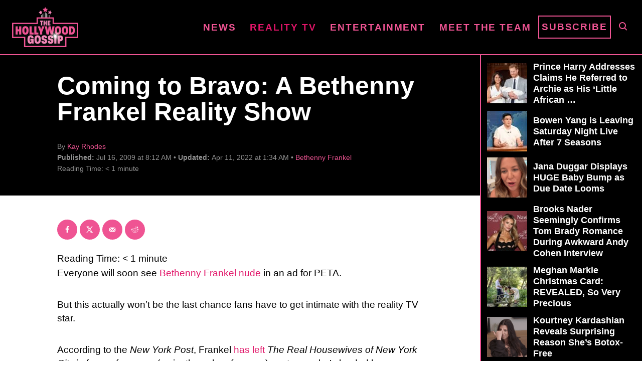

--- FILE ---
content_type: text/html; charset=UTF-8
request_url: https://www.thehollywoodgossip.com/wp-content/plugins/trellis-infinity/public/get-related-post.php?previous_post_ids=43255
body_size: 19
content:
{"excluded_URLs":["43255",527384,534166,532484,526873,521200,513487,499352,482260,481468,481256],"related_post_URLs":["https:\/\/www.thehollywoodgossip.com\/2025\/09\/bethenny-frankel-joy-behar\/","https:\/\/www.thehollywoodgossip.com\/2025\/09\/bethenny-frankel-dated-jim-curtis-jennifer-aniston\/","https:\/\/www.thehollywoodgossip.com\/2025\/08\/bethenny-frankel-meghan-markle-prince-harry-business\/","https:\/\/www.thehollywoodgossip.com\/2025\/06\/bethenny-frankel-thong-mom-shamers\/","https:\/\/www.thehollywoodgossip.com\/2025\/03\/bethenny-frankel-high-ruh-roh\/","https:\/\/www.thehollywoodgossip.com\/2025\/03\/bethenny-frankel-trashes-the-f-ck-out-of-real-housewives-reboot\/","https:\/\/www.thehollywoodgossip.com\/2024\/05\/bethenny-frankel-and-paul-bernon-whoa-its-all-over\/","https:\/\/www.thehollywoodgossip.com\/2023\/08\/ariana-madix-raquel-leviss-and-bethenny-frankel-are-both-lying-losers\/","https:\/\/www.thehollywoodgossip.com\/2023\/08\/bethenny-frankel-im-taking-bravo-down-whos-with-me\/","https:\/\/www.thehollywoodgossip.com\/2023\/08\/sag-aftra-teams-up-with-bethenny-frankel-reality-tv-deserves-unions-too\/"]}

--- FILE ---
content_type: text/css
request_url: https://www.thehollywoodgossip.com/wp-content/plugins/trellis-infinity/public/css/trellis-infinity.css?ver=1.0.3
body_size: -160
content:
main {
  position: relative;
}
.pagination,
.next.page-numbers,
.nav-next,
.nav-previous {
  bottom: 80vh;
  height: 30vh;
  position: absolute;
  visibility: hidden;
  width: auto;
  max-width: 100%;
}
.post-navigation {
  visibility: hidden;
}
.post-navigation .post-thumbnail {
  display: none;
}
.navigation.pagination ~ .article.excerpt {
  animation: fadeInAnimation ease 3s;
}

@keyframes fadeInAnimation {
  0% {
    opacity: 0;
  }
  100% {
    opacity: 1;
  }
}


--- FILE ---
content_type: text/css
request_url: https://www.thehollywoodgossip.com/wp-content/plugins/trellis-blocks/inc/assets/main.css?ver=0.0.1
body_size: 4724
content:
/**
 * Swiper 6.4.5
 * Most modern mobile touch slider and framework with hardware accelerated transitions
 * https://swiperjs.com
 *
 * Copyright 2014-2020 Vladimir Kharlampidi
 *
 * Released under the MIT License
 *
 * Released on: December 18, 2020
 */
@font-face {
  font-family: swiper-icons;
  src: url("data:application/font-woff;charset=utf-8;base64, [base64]//wADZ2x5ZgAAAywAAADMAAAD2MHtryVoZWFkAAABbAAAADAAAAA2E2+eoWhoZWEAAAGcAAAAHwAAACQC9gDzaG10eAAAAigAAAAZAAAArgJkABFsb2NhAAAC0AAAAFoAAABaFQAUGG1heHAAAAG8AAAAHwAAACAAcABAbmFtZQAAA/gAAAE5AAACXvFdBwlwb3N0AAAFNAAAAGIAAACE5s74hXjaY2BkYGAAYpf5Hu/j+W2+MnAzMYDAzaX6QjD6/4//Bxj5GA8AuRwMYGkAPywL13jaY2BkYGA88P8Agx4j+/8fQDYfA1AEBWgDAIB2BOoAeNpjYGRgYNBh4GdgYgABEMnIABJzYNADCQAACWgAsQB42mNgYfzCOIGBlYGB0YcxjYGBwR1Kf2WQZGhhYGBiYGVmgAFGBiQQkOaawtDAoMBQxXjg/wEGPcYDDA4wNUA2CCgwsAAAO4EL6gAAeNpj2M0gyAACqxgGNWBkZ2D4/wMA+xkDdgAAAHjaY2BgYGaAYBkGRgYQiAHyGMF8FgYHIM3DwMHABGQrMOgyWDLEM1T9/w8UBfEMgLzE////P/5//f/V/xv+r4eaAAeMbAxwIUYmIMHEgKYAYjUcsDAwsLKxc3BycfPw8jEQA/[base64]/uznmfPFBNODM2K7MTQ45YEAZqGP81AmGGcF3iPqOop0r1SPTaTbVkfUe4HXj97wYE+yNwWYxwWu4v1ugWHgo3S1XdZEVqWM7ET0cfnLGxWfkgR42o2PvWrDMBSFj/IHLaF0zKjRgdiVMwScNRAoWUoH78Y2icB/yIY09An6AH2Bdu/UB+yxopYshQiEvnvu0dURgDt8QeC8PDw7Fpji3fEA4z/PEJ6YOB5hKh4dj3EvXhxPqH/SKUY3rJ7srZ4FZnh1PMAtPhwP6fl2PMJMPDgeQ4rY8YT6Gzao0eAEA409DuggmTnFnOcSCiEiLMgxCiTI6Cq5DZUd3Qmp10vO0LaLTd2cjN4fOumlc7lUYbSQcZFkutRG7g6JKZKy0RmdLY680CDnEJ+UMkpFFe1RN7nxdVpXrC4aTtnaurOnYercZg2YVmLN/d/gczfEimrE/fs/bOuq29Zmn8tloORaXgZgGa78yO9/cnXm2BpaGvq25Dv9S4E9+5SIc9PqupJKhYFSSl47+Qcr1mYNAAAAeNptw0cKwkAAAMDZJA8Q7OUJvkLsPfZ6zFVERPy8qHh2YER+3i/BP83vIBLLySsoKimrqKqpa2hp6+jq6RsYGhmbmJqZSy0sraxtbO3sHRydnEMU4uR6yx7JJXveP7WrDycAAAAAAAH//wACeNpjYGRgYOABYhkgZgJCZgZNBkYGLQZtIJsFLMYAAAw3ALgAeNolizEKgDAQBCchRbC2sFER0YD6qVQiBCv/H9ezGI6Z5XBAw8CBK/m5iQQVauVbXLnOrMZv2oLdKFa8Pjuru2hJzGabmOSLzNMzvutpB3N42mNgZGBg4GKQYzBhYMxJLMlj4GBgAYow/P/PAJJhLM6sSoWKfWCAAwDAjgbRAAB42mNgYGBkAIIbCZo5IPrmUn0hGA0AO8EFTQAA") format("woff");
  font-weight: 400;
  font-style: normal; }

:root {
  --swiper-theme-color:#007aff; }

.swiper-container {
  margin-left: auto;
  margin-right: auto;
  position: relative;
  overflow: hidden;
  list-style: none;
  padding: 0;
  z-index: 1; }

.swiper-container-vertical > .swiper-wrapper {
  flex-direction: column; }

.swiper-wrapper {
  position: relative;
  width: 100%;
  height: 100%;
  z-index: 1;
  display: flex;
  transition-property: transform;
  box-sizing: content-box; }

.swiper-container-android .swiper-slide, .swiper-wrapper {
  transform: translate3d(0px, 0, 0); }

.swiper-container-multirow > .swiper-wrapper {
  flex-wrap: wrap; }

.swiper-container-multirow-column > .swiper-wrapper {
  flex-wrap: wrap;
  flex-direction: column; }

.swiper-container-free-mode > .swiper-wrapper {
  transition-timing-function: ease-out;
  margin: 0 auto; }

.swiper-slide {
  flex-shrink: 0;
  width: 100%;
  height: 100%;
  position: relative;
  transition-property: transform; }

.swiper-slide-invisible-blank {
  visibility: hidden; }

.swiper-container-autoheight, .swiper-container-autoheight .swiper-slide {
  height: auto; }

.swiper-container-autoheight .swiper-wrapper {
  align-items: flex-start;
  transition-property: transform,height; }

.swiper-container-3d {
  perspective: 1200px; }

.swiper-container-3d .swiper-cube-shadow, .swiper-container-3d .swiper-slide, .swiper-container-3d .swiper-slide-shadow-bottom, .swiper-container-3d .swiper-slide-shadow-left, .swiper-container-3d .swiper-slide-shadow-right, .swiper-container-3d .swiper-slide-shadow-top, .swiper-container-3d .swiper-wrapper {
  transform-style: preserve-3d; }

.swiper-container-3d .swiper-slide-shadow-bottom, .swiper-container-3d .swiper-slide-shadow-left, .swiper-container-3d .swiper-slide-shadow-right, .swiper-container-3d .swiper-slide-shadow-top {
  position: absolute;
  left: 0;
  top: 0;
  width: 100%;
  height: 100%;
  pointer-events: none;
  z-index: 10; }

.swiper-container-3d .swiper-slide-shadow-left {
  background-image: linear-gradient(to left, rgba(0, 0, 0, 0.5), rgba(0, 0, 0, 0)); }

.swiper-container-3d .swiper-slide-shadow-right {
  background-image: linear-gradient(to right, rgba(0, 0, 0, 0.5), rgba(0, 0, 0, 0)); }

.swiper-container-3d .swiper-slide-shadow-top {
  background-image: linear-gradient(to top, rgba(0, 0, 0, 0.5), rgba(0, 0, 0, 0)); }

.swiper-container-3d .swiper-slide-shadow-bottom {
  background-image: linear-gradient(to bottom, rgba(0, 0, 0, 0.5), rgba(0, 0, 0, 0)); }

.swiper-container-css-mode > .swiper-wrapper {
  overflow: auto;
  scrollbar-width: none;
  -ms-overflow-style: none; }

.swiper-container-css-mode > .swiper-wrapper::-webkit-scrollbar {
  display: none; }

.swiper-container-css-mode > .swiper-wrapper > .swiper-slide {
  scroll-snap-align: start start; }

.swiper-container-horizontal.swiper-container-css-mode > .swiper-wrapper {
  -ms-scroll-snap-type: x mandatory;
      scroll-snap-type: x mandatory; }

.swiper-container-vertical.swiper-container-css-mode > .swiper-wrapper {
  -ms-scroll-snap-type: y mandatory;
      scroll-snap-type: y mandatory; }

:root {
  --swiper-navigation-size:44px; }

.swiper-button-next, .swiper-button-prev {
  position: absolute;
  top: 50%;
  width: calc(44px/ 44 * 27);
  width: calc(var(--swiper-navigation-size)/ 44 * 27);
  height: 44px;
  height: var(--swiper-navigation-size);
  margin-top: calc(-1 * 44px/ 2);
  margin-top: calc(-1 * var(--swiper-navigation-size)/ 2);
  z-index: 10;
  cursor: pointer;
  display: flex;
  align-items: center;
  justify-content: center;
  color: var(--swiper-theme-color);
  color: var(--swiper-navigation-color, var(--swiper-theme-color)); }

.swiper-button-next.swiper-button-disabled, .swiper-button-prev.swiper-button-disabled {
  opacity: .35;
  cursor: auto;
  pointer-events: none; }

.swiper-button-next:after, .swiper-button-prev:after {
  font-family: swiper-icons;
  font-size: 44px;
  font-size: var(--swiper-navigation-size);
  text-transform: none !important;
  letter-spacing: 0;
  text-transform: none;
  font-variant: initial;
  line-height: 1; }

.swiper-button-prev, .swiper-container-rtl .swiper-button-next {
  left: 10px;
  right: auto; }

.swiper-button-prev:after, .swiper-container-rtl .swiper-button-next:after {
  content: 'prev'; }

.swiper-button-next, .swiper-container-rtl .swiper-button-prev {
  right: 10px;
  left: auto; }

.swiper-button-next:after, .swiper-container-rtl .swiper-button-prev:after {
  content: 'next'; }

.swiper-button-next.swiper-button-white, .swiper-button-prev.swiper-button-white {
  --swiper-navigation-color:#ffffff; }

.swiper-button-next.swiper-button-black, .swiper-button-prev.swiper-button-black {
  --swiper-navigation-color:#000000; }

.swiper-button-lock {
  display: none; }

.swiper-pagination {
  position: absolute;
  text-align: center;
  transition: .3s opacity;
  transform: translate3d(0, 0, 0);
  z-index: 10; }

.swiper-pagination.swiper-pagination-hidden {
  opacity: 0; }

.swiper-container-horizontal > .swiper-pagination-bullets, .swiper-pagination-custom, .swiper-pagination-fraction {
  bottom: 10px;
  left: 0;
  width: 100%; }

.swiper-pagination-bullets-dynamic {
  overflow: hidden;
  font-size: 0; }

.swiper-pagination-bullets-dynamic .swiper-pagination-bullet {
  transform: scale(0.33);
  position: relative; }

.swiper-pagination-bullets-dynamic .swiper-pagination-bullet-active {
  transform: scale(1); }

.swiper-pagination-bullets-dynamic .swiper-pagination-bullet-active-main {
  transform: scale(1); }

.swiper-pagination-bullets-dynamic .swiper-pagination-bullet-active-prev {
  transform: scale(0.66); }

.swiper-pagination-bullets-dynamic .swiper-pagination-bullet-active-prev-prev {
  transform: scale(0.33); }

.swiper-pagination-bullets-dynamic .swiper-pagination-bullet-active-next {
  transform: scale(0.66); }

.swiper-pagination-bullets-dynamic .swiper-pagination-bullet-active-next-next {
  transform: scale(0.33); }

.swiper-pagination-bullet {
  width: 8px;
  height: 8px;
  display: inline-block;
  border-radius: 100%;
  background: #000;
  opacity: .2; }

button.swiper-pagination-bullet {
  border: none;
  margin: 0;
  padding: 0;
  box-shadow: none;
  -webkit-appearance: none;
  -moz-appearance: none;
  appearance: none; }

.swiper-pagination-clickable .swiper-pagination-bullet {
  cursor: pointer; }

.swiper-pagination-bullet-active {
  opacity: 1;
  background: var(--swiper-theme-color);
  background: var(--swiper-pagination-color, var(--swiper-theme-color)); }

.swiper-container-vertical > .swiper-pagination-bullets {
  right: 10px;
  top: 50%;
  transform: translate3d(0px, -50%, 0); }

.swiper-container-vertical > .swiper-pagination-bullets .swiper-pagination-bullet {
  margin: 6px 0;
  display: block; }

.swiper-container-vertical > .swiper-pagination-bullets.swiper-pagination-bullets-dynamic {
  top: 50%;
  transform: translateY(-50%);
  width: 8px; }

.swiper-container-vertical > .swiper-pagination-bullets.swiper-pagination-bullets-dynamic .swiper-pagination-bullet {
  display: inline-block;
  transition: .2s transform,.2s top; }

.swiper-container-horizontal > .swiper-pagination-bullets .swiper-pagination-bullet {
  margin: 0 4px; }

.swiper-container-horizontal > .swiper-pagination-bullets.swiper-pagination-bullets-dynamic {
  left: 50%;
  transform: translateX(-50%);
  white-space: nowrap; }

.swiper-container-horizontal > .swiper-pagination-bullets.swiper-pagination-bullets-dynamic .swiper-pagination-bullet {
  transition: .2s transform,.2s left; }

.swiper-container-horizontal.swiper-container-rtl > .swiper-pagination-bullets-dynamic .swiper-pagination-bullet {
  transition: .2s transform,.2s right; }

.swiper-pagination-progressbar {
  background: rgba(0, 0, 0, 0.25);
  position: absolute; }

.swiper-pagination-progressbar .swiper-pagination-progressbar-fill {
  background: var(--swiper-theme-color);
  background: var(--swiper-pagination-color, var(--swiper-theme-color));
  position: absolute;
  left: 0;
  top: 0;
  width: 100%;
  height: 100%;
  transform: scale(0);
  transform-origin: left top; }

.swiper-container-rtl .swiper-pagination-progressbar .swiper-pagination-progressbar-fill {
  transform-origin: right top; }

.swiper-container-horizontal > .swiper-pagination-progressbar, .swiper-container-vertical > .swiper-pagination-progressbar.swiper-pagination-progressbar-opposite {
  width: 100%;
  height: 4px;
  left: 0;
  top: 0; }

.swiper-container-horizontal > .swiper-pagination-progressbar.swiper-pagination-progressbar-opposite, .swiper-container-vertical > .swiper-pagination-progressbar {
  width: 4px;
  height: 100%;
  left: 0;
  top: 0; }

.swiper-pagination-white {
  --swiper-pagination-color:#ffffff; }

.swiper-pagination-black {
  --swiper-pagination-color:#000000; }

.swiper-pagination-lock {
  display: none; }

.swiper-scrollbar {
  border-radius: 10px;
  position: relative;
  -ms-touch-action: none;
  background: rgba(0, 0, 0, 0.1); }

.swiper-container-horizontal > .swiper-scrollbar {
  position: absolute;
  left: 1%;
  bottom: 3px;
  z-index: 50;
  height: 5px;
  width: 98%; }

.swiper-container-vertical > .swiper-scrollbar {
  position: absolute;
  right: 3px;
  top: 1%;
  z-index: 50;
  width: 5px;
  height: 98%; }

.swiper-scrollbar-drag {
  height: 100%;
  width: 100%;
  position: relative;
  background: rgba(0, 0, 0, 0.5);
  border-radius: 10px;
  left: 0;
  top: 0; }

.swiper-scrollbar-cursor-drag {
  cursor: move; }

.swiper-scrollbar-lock {
  display: none; }

.swiper-zoom-container {
  width: 100%;
  height: 100%;
  display: flex;
  justify-content: center;
  align-items: center;
  text-align: center; }

.swiper-zoom-container > canvas, .swiper-zoom-container > img, .swiper-zoom-container > svg {
  max-width: 100%;
  max-height: 100%;
  object-fit: contain; }

.swiper-slide-zoomed {
  cursor: move; }

.swiper-lazy-preloader {
  width: 42px;
  height: 42px;
  position: absolute;
  left: 50%;
  top: 50%;
  margin-left: -21px;
  margin-top: -21px;
  z-index: 10;
  transform-origin: 50%;
  animation: swiper-preloader-spin 1s infinite linear;
  box-sizing: border-box;
  border: 4px solid var(--swiper-theme-color);
  border: 4px solid var(--swiper-preloader-color, var(--swiper-theme-color));
  border-radius: 50%;
  border-top-color: transparent; }

.swiper-lazy-preloader-white {
  --swiper-preloader-color:#fff; }

.swiper-lazy-preloader-black {
  --swiper-preloader-color:#000; }

@keyframes swiper-preloader-spin {
  100% {
    transform: rotate(360deg); } }

.swiper-container .swiper-notification {
  position: absolute;
  left: 0;
  top: 0;
  pointer-events: none;
  opacity: 0;
  z-index: -1000; }

.swiper-container-fade.swiper-container-free-mode .swiper-slide {
  transition-timing-function: ease-out; }

.swiper-container-fade .swiper-slide {
  pointer-events: none;
  transition-property: opacity; }

.swiper-container-fade .swiper-slide .swiper-slide {
  pointer-events: none; }

.swiper-container-fade .swiper-slide-active, .swiper-container-fade .swiper-slide-active .swiper-slide-active {
  pointer-events: auto; }

.swiper-container-cube {
  overflow: visible; }

.swiper-container-cube .swiper-slide {
  pointer-events: none;
  -webkit-backface-visibility: hidden;
  backface-visibility: hidden;
  z-index: 1;
  visibility: hidden;
  transform-origin: 0 0;
  width: 100%;
  height: 100%; }

.swiper-container-cube .swiper-slide .swiper-slide {
  pointer-events: none; }

.swiper-container-cube.swiper-container-rtl .swiper-slide {
  transform-origin: 100% 0; }

.swiper-container-cube .swiper-slide-active, .swiper-container-cube .swiper-slide-active .swiper-slide-active {
  pointer-events: auto; }

.swiper-container-cube .swiper-slide-active, .swiper-container-cube .swiper-slide-next, .swiper-container-cube .swiper-slide-next + .swiper-slide, .swiper-container-cube .swiper-slide-prev {
  pointer-events: auto;
  visibility: visible; }

.swiper-container-cube .swiper-slide-shadow-bottom, .swiper-container-cube .swiper-slide-shadow-left, .swiper-container-cube .swiper-slide-shadow-right, .swiper-container-cube .swiper-slide-shadow-top {
  z-index: 0;
  -webkit-backface-visibility: hidden;
  backface-visibility: hidden; }

.swiper-container-cube .swiper-cube-shadow {
  position: absolute;
  left: 0;
  bottom: 0px;
  width: 100%;
  height: 100%;
  background: #000;
  opacity: .6;
  -webkit-filter: blur(50px);
  filter: blur(50px);
  z-index: 0; }

.swiper-container-flip {
  overflow: visible; }

.swiper-container-flip .swiper-slide {
  pointer-events: none;
  -webkit-backface-visibility: hidden;
  backface-visibility: hidden;
  z-index: 1; }

.swiper-container-flip .swiper-slide .swiper-slide {
  pointer-events: none; }

.swiper-container-flip .swiper-slide-active, .swiper-container-flip .swiper-slide-active .swiper-slide-active {
  pointer-events: auto; }

.swiper-container-flip .swiper-slide-shadow-bottom, .swiper-container-flip .swiper-slide-shadow-left, .swiper-container-flip .swiper-slide-shadow-right, .swiper-container-flip .swiper-slide-shadow-top {
  z-index: 0;
  -webkit-backface-visibility: hidden;
  backface-visibility: hidden; }

.has-mvt-primary-color {
  color: #000000;
  color: var(--mv-trellis-color-primary, #000000); }

.has-mvt-primary-background-color {
  background-color: #000000;
  background-color: var(--mv-trellis-color-primary, #000000); }

.has-mvt-secondary-color {
  color: #000000;
  color: var(--mv-trellis-color-secondary, #000000); }

.has-mvt-secondary-background-color {
  background-color: #000000;
  background-color: var(--mv-trellis-color-secondary, #000000); }

.has-mvt-bg-accent-color {
  color: #000000;
  color: var(--mv-trellis-color-background-accent, #000000); }

.has-mvt-bg-accent-background-color {
  background-color: #000000;
  background-color: var(--mv-trellis-color-background-accent, #000000); }

.recent-posts-grid,
.recent-posts-altGrid {
  display: flex;
  flex-direction: row;
  flex-wrap: wrap;
  justify-content: center; }
  .recent-posts-grid a .wp-post-image,
  .recent-posts-grid .wp-post-image,
  .recent-posts-altGrid a .wp-post-image,
  .recent-posts-altGrid .wp-post-image {
    order: -1; }
  .recent-posts-grid .mvt-post-columns-1,
  .recent-posts-altGrid .mvt-post-columns-1 {
    width: 100%; }
  .recent-posts-grid .mvt-post-columns-2,
  .recent-posts-altGrid .mvt-post-columns-2 {
    width: 49%; }
  .recent-posts-grid .mvt-post-columns-3,
  .recent-posts-altGrid .mvt-post-columns-3 {
    width: 31%; }
  .recent-posts-grid .mvt-post-columns-4,
  .recent-posts-altGrid .mvt-post-columns-4 {
    width: 23%; }
  .recent-posts-grid .mvt-post-wrapper,
  .recent-posts-altGrid .mvt-post-wrapper {
    margin-bottom: 10px; }

.recent-posts-altGrid
.mvt-post-wrapper:nth-child(even)
.mvt-post
.wp-post-image,
.recent-posts-altGrid .mvt-post-wrapper:nth-child(even) .mvt-post a {
  order: 1; }

.mvt-post {
  display: flex;
  flex-direction: column;
  margin: 5px 25px;
  height: 100%;
  text-align: center; }
  .mvt-post a.btn {
    margin-top: auto; }
  .mvt-post.align-left {
    text-align: left;
    align-items: flex-start; }
  .mvt-post.align-right {
    text-align: right;
    align-items: flex-end; }
  .mvt-post.align-center {
    text-align: center;
    align-items: center; }
  .mvt-post .recent-post-image {
    width: 100%; }
    .mvt-post .recent-post-image img {
      width: 100%;
      margin-bottom: 0px; }
  .mvt-post .recent-post-content {
    display: flex;
    flex-direction: column;
    padding: 10px;
    height: 100%; }

.mvt-featured-post-block {
  display: flex;
  flex-wrap: wrap; }
  .mvt-featured-post-block.vertical-align-top div {
    justify-content: flex-start; }
  .mvt-featured-post-block.vertical-align-bottom div {
    justify-content: flex-end; }
  .mvt-featured-post-block.img-pos-left {
    flex-direction: row-reverse; }
  .mvt-featured-post-block.img-pos-right {
    flex-direction: row; }
  .mvt-featured-post-block div {
    display: flex;
    flex-direction: column;
    justify-content: center; }
  .mvt-featured-post-block .mvtb-featured-post {
    padding: 5px 8px; }
  .mvt-featured-post-block .width-60 {
    width: 60%;
    padding: 10px 20px; }
  .mvt-featured-post-block .width-40 {
    width: 40%; }
  .mvt-featured-post-block .align-center {
    text-align: center;
    align-items: center; }
  .mvt-featured-post-block .align-left {
    text-align: left;
    align-items: flex-start; }
  .mvt-featured-post-block .align-right {
    text-align: right;
    align-items: flex-end; }
  .mvt-featured-post-block .btn {
    width: -webkit-fit-content;
    width: -moz-fit-content;
    width: fit-content; }

@media screen and (max-width: 768px) {
  .mvt-featured-post-block.img-pos-left,
  .mvt-featured-post-block.img-pos-right {
    flex-direction: column-reverse; }
  .mvt-featured-post-block .width-40,
  .mvt-featured-post-block .width-60 {
    width: 100%; } }

@media screen and (max-width: 600px) {
  .mvt-post-columns-1,
  .mvt-post-columns-2,
  .mvt-post-columns-3,
  .mvt-post-columns-4 {
    width: 100%; }
  .recent-posts-altGrid .mvt-post-wrapper:nth-child(even) .wp-post-image {
    order: -1;
    display: flex; } }

.mvtb-bookmark {
  display: flex;
  flex-direction: row;
  flex-wrap: wrap;
  height: 100%; }
  .mvtb-bookmark.vertical-align-top div {
    justify-content: flex-start; }
  .mvtb-bookmark.vertical-align-bottom div {
    justify-content: flex-end; }
  .mvtb-bookmark.text-align-center div {
    text-align: center;
    align-items: center; }
  .mvtb-bookmark.text-align-left div {
    text-align: left;
    align-items: flex-start; }
  .mvtb-bookmark.text-align-right div {
    text-align: right;
    align-items: flex-end; }
  .mvtb-bookmark div {
    display: flex;
    flex-direction: column;
    justify-content: center; }
  .mvtb-bookmark .image img {
    margin-bottom: 0px; }
  .mvtb-bookmark.img-left {
    flex-wrap: wrap; }
    .mvtb-bookmark.img-left .meta {
      width: 60%; }
    .mvtb-bookmark.img-left .image {
      width: 40%; }
  .mvtb-bookmark.img-top {
    flex-direction: column; }
    .mvtb-bookmark.img-top .meta {
      width: 100%; }
    .mvtb-bookmark.img-top .image {
      width: 100%;
      align-self: flex-start; }
  .mvtb-bookmark.img-right {
    flex-direction: row-reverse; }
    .mvtb-bookmark.img-right .meta {
      width: 60%; }
    .mvtb-bookmark.img-right .image {
      width: 40%; }
  .mvtb-bookmark.img-bottom {
    flex-direction: column-reverse; }
    .mvtb-bookmark.img-bottom .meta {
      width: 100%; }
    .mvtb-bookmark.img-bottom .image {
      width: 100%;
      align-self: flex-start; }
  .mvtb-bookmark.img-none .meta,
  .mvtb-bookmark.img-none .image {
    width: 100%; }
  .mvtb-bookmark .meta {
    padding: 10px 20px;
    flex: 1; }

.mvt-block h3 a,
.mvt-block a h3 {
  text-decoration: none; }

.mvt-block .swiper-wrapper {
  margin: 65px 0px; }

.mvt-block .swiper-container-horizontal > .swiper-pagination-bullets {
  bottom: 0px; }

.mvt-block .swiper-pagination-bullet-active {
  background: #000000;
  background: var(--mv-trellis-color-primary, #000000); }

.mvt-block .swiper-slide {
  height: auto; }

.block-editor-block-inspector__advanced {
  margin-top: 20px; }

.editor-styles-wrapper .mvt-post {
  display: flex;
  flex-direction: column;
  margin: 5px 25px;
  height: 100%; }

.editor-styles-wrapper .mvt-block {
  margin: 0px 15px; }

.editor-styles-wrapper .mvtb-bookmark {
  display: flex;
  flex-direction: row;
  flex-wrap: wrap;
  height: 100%; }
  .editor-styles-wrapper .mvtb-bookmark.img-left {
    flex-wrap: wrap !important; }
  .editor-styles-wrapper .mvtb-bookmark.img-top {
    flex-wrap: wrap !important; }
  .editor-styles-wrapper .mvtb-bookmark.img-right {
    flex-direction: row-reverse !important; }
  .editor-styles-wrapper .mvtb-bookmark.img-bottom {
    flex-wrap: wrap-reverse !important; }
  .editor-styles-wrapper .mvtb-bookmark.img-none .meta,
  .editor-styles-wrapper .mvtb-bookmark.img-none .image {
    width: 100%; }

.editor-styles-wrapper .mvt-featured-post-block {
  display: flex;
  flex-wrap: wrap;
  padding: 30px 20px; }


/*# sourceMappingURL=main.css.map*/

--- FILE ---
content_type: text/css
request_url: https://www.thehollywoodgossip.com/wp-content/themes/thg-trellis/assets/dist/css/main.1.0.03.css?ver=1.0.03
body_size: 8432
content:
@charset "UTF-8";a,abbr,acronym,address,applet,article,aside,audio,b,big,blockquote,body,canvas,caption,center,cite,code,dd,del,details,dfn,div,dl,dt,em,embed,fieldset,figcaption,figure,footer,form,h1,h2,h3,h4,h5,h6,header,hgroup,html,i,iframe,img,ins,kbd,label,legend,li,mark,menu,nav,object,ol,output,p,pre,q,ruby,s,samp,section,small,span,strike,strong,sub,summary,sup,table,tbody,td,tfoot,th,thead,time,tr,tt,u,ul,var,video{margin:0;padding:0;border:0;font:inherit;font-size:100%;vertical-align:baseline}article,aside,details,figcaption,figure,footer,header,hgroup,menu,nav,section{display:block}body{box-sizing:border-box;line-height:1;background:#fff}ol,ul{list-style:none}blockquote,q{quotes:none}blockquote:after,blockquote:before,q:after,q:before{content:"";content:none}*,:after,:before{box-sizing:inherit;margin:0;padding:0}.wrapper{margin:0 24px}@media (min-width:780px){.wrapper{margin:0 48px}}iframe{max-width:100%}html{font-size:18px}body,html{overflow-x:visible;overflow-y:visible}body{background-color:#fff;color:#000;font-family:--apple-system,BlinkMacSystemFont,Segoe UI,Roboto,Helvetica,Arial,sans-serif,Apple Color Emoji,Segoe UI Emoji,Segoe UI Symbol;font-size:1.0555555556rem;-webkit-font-smoothing:antialiased;-moz-osx-font-smoothing:grayscale;font-weight:400;line-height:1.6;min-height:100vh;position:static;word-break:break-word;word-wrap:break-word}*,:after,:before{box-sizing:border-box}:focus{outline:none}html{-webkit-text-size-adjust:100%}body{margin:0}main{display:block}blockquote,dd,dl,dt,fieldset,figure,form,h1,h2,h3,h4,h5,h6,legend,ol,p,ul{margin:0;padding:0}p:empty{display:none}fieldset,legend{border:0}li{list-style:none}a{background:transparent}code,kbd,pre,samp{font-family:monospace,monospace;font-size:1em}pre{overflow:auto}small,sub,sup{font-size:.75em}sub,sup{line-height:0;position:relative;vertical-align:baseline}sub{bottom:-.25em}sup{top:-.5em}img{border-style:none;height:auto;max-width:100%}svg:not(:root){overflow:hidden}table{border-collapse:collapse;border-spacing:0}table td,table th{padding:0}button,input,optgroup,select,textarea{color:inherit;font-family:inherit;font-size:inherit;font-style:inherit;font-weight:inherit;line-height:inherit;margin:0;text-transform:inherit}button::-moz-focus-inner,input::-moz-focus-inner,optgroup::-moz-focus-inner,select::-moz-focus-inner,textarea::-moz-focus-inner{border:0;padding:0}button,input{overflow:visible;padding:0}textarea{overflow:auto;resize:vertical;vertical-align:top}button,input[type=button],input[type=reset],input[type=submit]{-webkit-appearance:button;cursor:pointer}input[type=date],input[type=email],input[type=number],input[type=password],input[type=search],input[type=tel],input[type=text],input[type=url],select,textarea{-moz-appearance:none;-webkit-appearance:none}input[type=number]{-moz-appearance:textfield}input[type=number]::-webkit-inner-spin-button{-webkit-appearance:none}input[type=search]::-webkit-search-cancel-button,input[type=search]::-webkit-search-decoration{-webkit-appearance:none}input[type=checkbox],input[type=radio]{padding:0}button[disabled],input[disabled],select[disabled],textarea[disabled]{pointer-events:none}.browsehappy{background:#c00;color:#fff;left:0;padding:1.25rem;position:fixed;right:0;text-align:center;top:0;z-index:999999}.browsehappy a{color:#fff;text-decoration:underline}.screen-reader-hidden,.screen-reader-text{overflow:hidden;clip:rect(1px,1px,1px,1px);position:absolute!important;width:1px;height:1px;margin:-1px;padding:0;border:0;word-wrap:normal!important;-webkit-clip-path:inset(50%);clip-path:inset(50%)}.screen-reader-hidden:focus,.screen-reader-text:focus{display:block;clip:auto!important;z-index:1000000;top:6px;left:6px;width:auto;height:auto;padding:15px 23px 14px;color:#444;background-color:#eee;font-size:1em;line-height:normal;text-decoration:none;-webkit-clip-path:none;clip-path:none}.h1,.h2,.h3,.h4,.h5,.h6,.title-alt,h1,h2,h3,h4,h5,h6{display:block;font-family:--apple-system,BlinkMacSystemFont,Segoe UI,Roboto,Helvetica,Arial,sans-serif,Apple Color Emoji,Segoe UI Emoji,Segoe UI Symbol;font-weight:800;margin-bottom:14px}.h1,h1{font-size:1.5555555556rem}.h2,h2{font-size:1.3333rem}.h3,h3{font-size:1.25rem}.h4,h4{font-size:1.125rem}.h5,h5{font-size:1.075rem}.h6,h6{font-size:1rem}ol,p,ul{margin-bottom:2rem}a{text-decoration:none;transition:color .3s ease-in-out}a,a:visited{color:#ef5493}a:focus,a:focus-within,a:hover{color:#e11568;text-decoration:underline}strong{font-weight:700}em{font-style:italic}ul li{list-style:disc}ol li,ul li{margin-left:30px}ol li{list-style:decimal}li{margin-bottom:7px}li li:first-child{margin-top:7px}.title-alt{font-size:30px;font-size:1.6666666667rem}.title-list{margin-bottom:48px;padding-top:15px}@media screen and (min-width:960px){.title-list{text-align:left}}code,pre{border:1px solid #e1e1e1;border-radius:10px;display:block;font-family:Menlo,Monaco,Consolas,monospace;font-size:.875rem;margin-bottom:24px;overflow-x:auto;padding:10px}code>pre,pre>code{border:none;font-size:inherit;margin:0;overflow:auto;padding:0}blockquote{margin-top:24px;margin-bottom:24px;border-left:2px solid #ef5493;background:#fafafa;font-style:italic;padding:2rem}blockquote cite,blockquote p{font-weight:700}blockquote cite{color:#919191;font-size:.8em;font-style:normal;font-weight:700}blockquote.has-text-align-right{border-left:none;border-right:2px solid #ef5493}.content blockquote.is-style-large{font-size:1.25em;padding:2rem}.content blockquote.is-style-large p{font-size:inherit}.content blockquote.is-style-large cite{font-size:.8em}blockquote p:last-child{margin-bottom:0}figure.wp-block-pullquote{padding:2rem;font-style:italic;border-top:2px solid #ef5493;border-bottom:2px solid #ef5493;margin-top:2rem;margin-bottom:2rem}figure.wp-block-pullquote blockquote,figure.wp-block-pullquote cite{font-weight:700}figure.wp-block-pullquote cite{font-style:normal}.nav{flex:0 0 60px;min-height:60px;order:4;text-align:left;font-size:1rem}.nav .nav-list .sub-menu{background-color:#000}.nav .wrapper{margin:0}@media screen and (min-width:1080px){.nav{align-self:stretch;flex:0 1 auto;order:2;text-align:right}.nav .wrapper{height:100%}.nav .menu-item{text-align:left}}.nav-list{list-style:none}.nav-list li{margin-left:0;margin-bottom:0}.nav li li:first-child{margin-top:0}.nav ul{list-style-type:disc;background:#000;-webkit-margin-after:0;margin-block-end:0;-webkit-margin-before:0;margin-block-start:0;-webkit-margin-end:0;margin-inline-end:0;-webkit-margin-start:0;margin-inline-start:0;-webkit-padding-start:0;padding-inline-start:0}.nav .menu-item{text-transform:uppercase}.nav .menu-item a{transition:color .3s ease-in-out,background-color .3s ease-in-out;display:block;color:#000;line-height:1.25;font-weight:800;padding:24px;text-decoration:none;word-break:normal}.nav .menu-item a,.nav .menu-item a:visited{color:#ef5493}.nav .menu-item a:focus,.nav .menu-item a:focus-within,.nav .menu-item a:hover{color:#e11568}@media only screen and (max-width:348px){.nav .menu-item a{padding:24px 14px}}.nav .menu-item a:active{color:#ef5493}li.menu-item{display:block;position:relative;font-size:19px;background:#000;padding:0!important}.nav .menu-item a,.nav .sub-menu .menu-item a{background-color:#000;line-height:1.25;letter-spacing:.1em}.nav .sub-menu{margin:0}@media screen and (min-width:1080px){.nav .sub-menu{border:2px solid #ef5493}}.nav .current-menu-ancestor>a,.nav .current-menu-ancestor>a:visited,.nav .current-menu-item>a,.nav .current-menu-item>a:visited,.nav .current-menu-parent>a,.nav .current-menu-parent>a:visited{color:#e11568}.nav .current-menu-ancestor>a:active,.nav .current-menu-ancestor>a:focus,.nav .current-menu-ancestor>a:focus-within,.nav .current-menu-ancestor>a:hover,.nav .current-menu-item>a:active,.nav .current-menu-item>a:focus,.nav .current-menu-item>a:focus-within,.nav .current-menu-item>a:hover,.nav .current-menu-parent>a:active,.nav .current-menu-parent>a:focus,.nav .current-menu-parent>a:focus-within,.nav .current-menu-parent>a:hover{background-color:rgba(0,0,0,.05)}.nav-toggle{transition:transform .3s ease-in-out;display:block;width:100%;border-radius:0;color:#000;background:transparent;box-shadow:none;text-align:left}.nav-toggle:focus,.nav-toggle:focus-within,.nav-toggle:hover{color:#ef5493;background:transparent;fill:#ef5493;transform:scale(1.1)}.nav-toggle .menu-icon{fill:#ef5493}@media (min-width:1080px){.nav-toggle{display:none}}.nav-toggle svg{transition:scale .3s ease-in-out;width:22px;height:22px}.nav-closed{display:none}@media screen and (max-width:1079px){.nav-open{position:absolute;z-index:100;top:100%;right:0;left:0;padding:24px 0;border-top:1px solid #e1e1e1;border-bottom:1px solid #e1e1e1;box-shadow:0 5px 5px 0 rgba(0,0,0,.1);background:#000;z-index:9999}.nav-open .menu-item,.nav-open .menu-item-has-children .sub-menu{display:block;position:static}}@media screen and (min-width:1080px){.nav-container{padding:0;height:100%}.nav-open{position:static;background-color:transparent}.nav-closed{display:block}.nav-closed,.nav-open{box-shadow:none}.nav-list{align-items:center;display:flex;flex-flow:row wrap;height:100%;justify-content:flex-end;position:relative}.nav-list .menu-item-has-children>.sub-menu{visibility:hidden;opacity:0;transform:scale(.95);transition:opacity .2s ease,transform .2s ease}.nav-list .menu-item-has-children:focus-within>.sub-menu,.nav-list .menu-item-has-children:focus>.sub-menu,.nav-list .menu-item-has-children:hover>.sub-menu{visibility:visible;transform:scale(1);opacity:1;box-shadow:0 0 1.563rem .313rem rgba(0,0,0,.1)}.nav-list>.menu-item>.sub-menu{min-width:100%}.nav-list .menu-item{line-height:2rem;position:relative}.nav .nav-list .menu-item a{border:none;padding:14px}.nav .nav-list .menu-item a:focus,.nav .nav-list .menu-item a:focus-within,.nav .nav-list .menu-item a:hover{background:#000}.nav .nav-list .menu-item .menu-item>a{padding:14px 24px}.nav-list .sub-menu{background-color:#fff;margin:0 auto;position:absolute;top:calc(100% + 1px);right:0;max-width:250px;width:-webkit-max-content;width:max-content;z-index:999}.nav-list .sub-menu .menu-item,.nav-list .sub-menu .sub-menu{margin:0}.nav-list .sub-menu>.menu-item-has-children:after{color:#ef5493;bottom:0;content:"◂";font-size:1rem;left:0;right:auto;top:0;padding:0 5px;position:absolute}.nav-list .sub-menu>.menu-item-has-children:focus-within>.sub-menu,.nav-list .sub-menu>.menu-item-has-children:focus>.sub-menu,.nav-list .sub-menu>.menu-item-has-children:hover>.sub-menu{left:auto;right:100%;top:0}.nav-list>.menu-item:nth-child(-n+2):not(:nth-last-child(-n+3)) .sub-menu>.menu-item-has-children:after{content:"▸";right:0;left:auto}.nav-list>.menu-item:nth-child(-n+2):not(:nth-last-child(-n+3)) .sub-menu>.menu-item-has-children:focus-within>.sub-menu,.nav-list>.menu-item:nth-child(-n+2):not(:nth-last-child(-n+3)) .sub-menu>.menu-item-has-children:focus>.sub-menu,.nav-list>.menu-item:nth-child(-n+2):not(:nth-last-child(-n+3)) .sub-menu>.menu-item-has-children:hover>.sub-menu{left:100%;right:auto}}@media screen and (min-width:1080px) and (min-width:1080px) and (hover:none) and (any-pointer:coarse){.nav-list .sub-menu>.menu-item-has-children:after{font-size:2rem}}@media screen and (min-width:1080px) and (min-width:1080px){.toggle-sub-menu{display:none}}@media screen and (min-width:1080px) and (min-width:1080px) and (hover:none) and (any-pointer:coarse){.toggle-sub-menu{display:inline-flex}}@media (hover:none) and (any-pointer:coarse),(max-width:1079px){.nav>.nav-wrapper>nav.nav-container>ul>li:not(.sub-menu-open)>ul.sub-menu,.nav>.nav-wrapper>nav.nav-container>ul>li>ul.sub-menu>li:not(.sub-menu-open)>ul.sub-menu{display:none}.nav>.nav-wrapper>nav.nav-container>ul>li>a{display:flex}.nav>.nav-wrapper>nav.nav-container>ul>li>a:hover{color:#ef5493}.nav>.nav-wrapper>nav.nav-container>ul>li>a>span{display:block;align-self:center}.nav>.nav-wrapper>nav.nav-container>ul>li.menu-item span.toggle-sub-menu{display:inline-flex;margin-left:.25em;padding:8px}li.sub-menu-open>ul.sub-menu{display:block;padding-left:24px}li span.toggle-sub-menu svg{width:16px;height:16px}li span.toggle-sub-menu svg path{fill:#ef5493}li.sub-menu-open>a>span>svg{transform:rotate(180deg)}.sub-menu{position:relative}.sub-menu li{padding-left:36px}}@media only screen and (hover:none) and (any-pointer:coarse) and (max-width:348px),only screen and (max-width:1079px) and (max-width:348px){.sub-menu li{padding-left:24px}}.search-toggle{background-color:transparent;border:none;display:block;fill:#ef5493;line-height:1;order:4;padding:8px 16px 12px;text-align:right;width:auto;stroke:#ef5493;transition:transform .3s ease-in-out}.search-toggle:focus,.search-toggle:focus-within,.search-toggle:hover{background-color:transparent;transform:scale(1.1)}@media (max-width:1799px){.search-toggle .magnifying-glass .search-icon{height:20px}}#search-container{display:none}.header-content-page .header-singular-container{max-width:376px;text-align:center}.header-content-page .header-singular-container.has-description{text-align:left}.header-archive{text-align:center}.header-content-page .header-singular-container,.header-singular .header-singular-container{margin:auto;position:relative;width:100%}.header-singular{background:#fff}.header-singular .background-container{background:#000}.header-singular figure.default-thumbnail img{width:100%;max-height:500px}@media screen and (min-width:960px){.header-singular figure.default-thumbnail img{display:none}}.header-singular-container .article-featured-img,.header-singular-container.featured-image-container{height:100vw;max-height:500px;object-fit:cover;object-position:50% 35%;width:100%}.header-singular-container.featured-image-container:after{background:linear-gradient(180deg,rgba(0,0,0,.0001),#000);bottom:0;content:"";height:100%;left:0;position:absolute;width:100%}.header-singular-container .article-heading{bottom:0;color:#fff;line-height:30px;margin:0;padding:0 24px;position:absolute;text-align:center;width:100%;z-index:9}.header-singular-container .article-heading .main-header{color:#ef5493}@media (max-width:959px){.header-singular-container .article-heading .sub-header{margin:auto;max-width:360px}}.header-singular-container .article-meta{color:#919191;font-size:12px;padding:20px 0;text-align:center;display:grid;row-gap:5px}.header-singular-container .article-meta p{margin:0}.header-singular-container .article-meta a{color:#ef5493;text-decoration:none;padding:5px 0}.header-singular-container .article-meta a:focus,.header-singular-container .article-meta a:focus-within,.header-singular-container .article-meta a:hover{color:#e11568;text-decoration:underline}.archives .header-content-page{border-bottom:2px solid #ef5493}.header-archive,.header-content-page{background:#000;padding:24px 24px 40px}.header-archive h1,.header-content-page h1{color:#ef5493;font-size:40px;font-weight:800;margin:0}.header-archive p,.header-content-page p{color:#fff;font-size:16px;font-weight:700;line-height:1.4;margin:2px 0}@media (min-width:600px){.header-archive,.header-content-page{border-bottom:2px solid #ef5493}}@media only screen and (min-width:960px){.header-singular .background-container .header-singular-container{height:auto;max-height:none;padding:0 48px}.header-singular .background-container .header-singular-container.featured-image-container:after{background:none}.header-singular .background-container .header-singular-container .article-featured-img{display:none!important}.header-singular .background-container .header-singular-container .article-heading{font-size:50px;line-height:52px;margin:auto;max-width:730px;padding:35px 0 15px;position:relative;text-align:left}.header-singular .background-container .wrapper{margin:0}.header-singular .background-container .wrapper .article-meta{font-size:14px;line-height:17px;margin:auto;max-width:730px;padding:20px 0 45px;text-align:left}.header-singular>.header-singular-container{display:none}}.entry-content>.dpsp-content-wrapper>.dpsp-networks-btns-wrapper{justify-content:center;display:flex}.entry-content>.dpsp-content-wrapper>.dpsp-networks-btns-wrapper li{padding-right:5px}@media screen and (min-width:960px){.entry-content>.dpsp-content-wrapper>.dpsp-networks-btns-wrapper{display:block}}.entry-content>#dpsp-content-top{margin-top:-78px}@media screen and (min-width:960px){.entry-content>#dpsp-content-top{margin-top:0}}.entry-content>.dpsp-share-text:first-child{display:none}#dpsp-content-bottom{margin-top:17px;margin-bottom:48px}#dpsp-content-bottom ul.dpsp-networks-btns-wrapper+.mv-ad-box{margin-top:48px}.dpsp-share-text{text-align:center;margin-bottom:0;text-transform:uppercase;letter-spacing:-.5px;font-size:16px;font-weight:800}@media screen and (min-width:960px){.dpsp-share-text{text-align:left}}#grow-subscribe-button{word-break:normal;color:#ef5493;font-size:.9rem;order:3;font-weight:800;padding:6px 5px;border:2px solid #ef5493;letter-spacing:1.9px;text-transform:uppercase;line-height:2;transition:color .3s ease-in-out,background-color .3s ease-in-out;width:auto;background:#000}#grow-subscribe-button:focus,#grow-subscribe-button:focus-within,#grow-subscribe-button:hover{background:#ef5493;color:#fff}@media screen and (max-width:450px){#grow-subscribe-button{display:none}}@media screen and (max-width:495px){#grow-subscribe-button{border:none;padding:14px 5px}#grow-subscribe-button:focus,#grow-subscribe-button:focus-within,#grow-subscribe-button:hover{background:none;color:#e11568}}@media screen and (min-width:1080px){#grow-subscribe-button{line-height:1.6;font-size:1rem}}.header-container #grow-subscribe-button{font-size:19px}@media screen and (max-width:1079px){.header-container #grow-subscribe-button{margin-right:14px}}.mv-trellis-comments .trellis-comments{display:none}body:not(.custom-style) .excerpt-wrapper:not(:first-child) .entry-header{border-top:2px solid #ef5493}body:not(.custom-style) .excerpt-wrapper .article.page .entry-content{padding-bottom:60px}body:not(.custom-style) .excerpt-wrapper .article .entry-content{padding:48px 24px 0;margin:auto;max-width:776px;min-height:500px;position:relative}body:not(.custom-style) .excerpt-wrapper .article .entry-content h1,body:not(.custom-style) .excerpt-wrapper .article .entry-content h2,body:not(.custom-style) .excerpt-wrapper .article .entry-content h3,body:not(.custom-style) .excerpt-wrapper .article .entry-content h4,body:not(.custom-style) .excerpt-wrapper .article .entry-content h5,body:not(.custom-style) .excerpt-wrapper .article .entry-content h6{color:#ef5493;line-height:1.1;margin:2.15rem 0}body:not(.custom-style) .excerpt-wrapper .article .entry-content h1{margin-top:4.5rem}body:not(.custom-style) .excerpt-wrapper .article .entry-content h1:first-of-type{margin-top:1rem}body:not(.custom-style) .excerpt-wrapper .article .entry-content p{line-height:1.4444}body:not(.custom-style) .excerpt-wrapper .article .entry-content a{color:#e11568}body:not(.custom-style) .excerpt-wrapper .article .entry-content a:focus,body:not(.custom-style) .excerpt-wrapper .article .entry-content a:focus-within,body:not(.custom-style) .excerpt-wrapper .article .entry-content a:hover{color:#ef5493}body:not(.custom-style) .excerpt-wrapper .article .entry-content .btn{background:#e11568}body:not(.custom-style) .excerpt-wrapper .article .entry-content .btn:focus,body:not(.custom-style) .excerpt-wrapper .article .entry-content .btn:focus-within,body:not(.custom-style) .excerpt-wrapper .article .entry-content .btn:hover{color:#ef5493}body:not(.custom-style) .excerpt-wrapper .article .entry-content figcaption{margin-left:auto;margin-right:auto;padding:0 10px;max-width:-webkit-fit-content;max-width:-moz-fit-content;max-width:fit-content;font-size:15px;font-weight:300;line-height:20px}body:not(.custom-style) .excerpt-wrapper .article .entry-content figure{margin:40px auto;text-align:center;width:-webkit-fit-content;width:-moz-fit-content;width:fit-content}body:not(.custom-style) .excerpt-wrapper .article .entry-content figure img{margin:auto;padding:10px}body:not(.custom-style) .excerpt-wrapper .article .entry-content figure:not(.wp-block-embed,.wp-block-video,.wp-block-gallery,.wp-block-gallery>figure){border:2px solid #ef5493;max-width:100%}body:not(.custom-style) .excerpt-wrapper .article .entry-content>blockquote,body:not(.custom-style) .excerpt-wrapper .article .entry-content>iframe{margin-left:auto!important;margin-right:auto!important}body:not(.custom-style) .excerpt-wrapper .article .entry-content .wp-block-embed iframe{width:100%}body:not(.custom-style) .excerpt-wrapper .article .entry-content dl.image-details{display:flex;flex-wrap:wrap;margin:0 0 3em;padding:0}body:not(.custom-style) .excerpt-wrapper .article .entry-content dl.image-details dd,body:not(.custom-style) .excerpt-wrapper .article .entry-content dl.image-details dt{overflow:hidden;text-overflow:ellipsis;width:50%}body:not(.custom-style) .excerpt-wrapper .article .entry-content dl.image-details dt{font-weight:800;min-width:140px;padding-right:30px;text-align:right;width:40%}body:not(.custom-style) .excerpt-wrapper .article .article-btm-img-container{margin-bottom:-9px}body:not(.custom-style) .excerpt-wrapper .article .article-btm-img-container img{display:block;width:100%}.entry-footer{padding-bottom:40px}@media (min-width:780px){body:not(.custom-style) .excerpt-wrapper .article .article-btm-img-container{padding:0 24px;margin:0 auto 48px;max-width:776px}body:not(.custom-style) .excerpt-wrapper .article .article-btm-img-container img{padding:10px;border:2px solid #ef5493;margin:0 auto;max-width:400px}}@media (min-width:960px){body:not(.custom-style) .excerpt-wrapper:not(:first-child) .article .entry-header{border:0}}@media only screen and (min-width:960px){body:not(.custom-style) .excerpt-wrapper .article .entry-content{padding:48px 48px 0;max-width:826px}}@media only screen and (max-width:400px){body:not(.custom-style) .excerpt-wrapper .article .entry-content{padding:48px 14px 0}}@media only screen and (max-width:360px){body:not(.custom-style) .excerpt-wrapper .article .entry-content{padding:48px 10px 0}}.btn,button{background:#ef5493;font-size:1.5555555556rem;transition:color .3s ease-in-out,background-color .3s ease-in-out;cursor:pointer;display:block;border:none;border-radius:0;box-shadow:none;font-weight:800;letter-spacing:0;padding:14px 24px;text-align:center;text-decoration:none;text-transform:uppercase;width:100%}.btn:focus,.btn:focus-within,.btn:hover,button:focus,button:focus-within,button:hover{background:#e11568}.btn,.btn:visited,button,button:visited{color:#000}.btn.block,button.block{display:block;width:100%}.btn.inline,button.inline{display:inline-block;width:auto}a.btn{text-decoration:none}.collapsible-container{margin:auto;max-width:376px;padding:12px 0}.collapsible-container .collapsible-btn{padding:14px 20px;position:relative;text-align:left}.collapsible-container .collapsible-btn:focus,.collapsible-container .collapsible-btn:focus-within,.collapsible-container .collapsible-btn:hover{background-color:#ef5493}.collapsible-container .collapsible-btn.active{background-color:#ef5493}.collapsible-container .collapsible-btn i{height:72px;position:absolute;right:23px;top:0;width:20px;transition:all .3s ease-in-out}.collapsible-container .collapsible-btn i svg{left:50%;position:absolute;top:50%;transform:translate(-50%,-50%)}.collapsible-container .collapsible-btn.active i{transform:rotate(180deg)}.collapsible-container .collapsible-content{border:2px solid #ef5493;border-top:none;max-height:0;overflow:hidden;padding:0 18px;transition:max-height .3s ease-out}.collapsible-container .collapsible-content ul{list-style-type:none;margin:17px 0 19px 3px;padding:0}.collapsible-container .collapsible-content ul li{margin-left:0}.collapsible-container .collapsible-content ul li a{color:#fff;font-size:1.5555555556rem;font-weight:800;text-decoration:none}.collapsible-container .collapsible-content ul li a:focus,.collapsible-container .collapsible-content ul li a:focus-within,.collapsible-container .collapsible-content ul li a:hover{color:#e11568}.the-latest{display:flex;justify-content:space-between;margin-bottom:-16px;align-items:center}@media screen and (min-width:960px){.the-latest{margin-bottom:-21px}}svg.dots-three{display:none}@media screen and (min-width:600px){svg.dots-three{background:#000;z-index:50;display:block}}.the-latest-title{padding:4px 6px;background:#000;border:2px solid #ef5493;color:#fff;z-index:50;font-size:10px;font-weight:700;margin:0;text-decoration:none}@media screen and (min-width:960px){.the-latest-title{font-size:.7777777778rem;padding:6px 12px}}.excerpt-wrapper{position:relative}body.has-post-query main#content,body.has-post-query main#content .excerpt-wrapper .mv-ad-box,body.has-post-query main#content .excerpt-wrapper .mv-ad-box .mv-rail-frame{background-color:#000}.excerpt{background:#000;border-top:2px solid #ef5493}.excerpt-post-header{height:56vw;max-height:700px;min-height:375px;position:relative}.excerpt-post-header .excerpt-photo,.excerpt-post-header .excerpt-photo .post-thumbnail{height:100%}.excerpt-post-header .excerpt-photo .post-thumbnail img{height:100%;object-fit:cover;object-position:50% 35%;width:100%}.excerpt-post-header .excerpt-title{bottom:0;color:#fff;left:0;line-height:30px;margin-bottom:14px;position:absolute;z-index:9}.excerpt-post-header:after{background:linear-gradient(180deg,rgba(0,0,0,.0001),#000);bottom:0;content:"";height:100%;left:0;position:absolute;width:100%}.excerpt-post-data{padding-bottom:48px}.excerpt-post-data .excerpt-excerpt p{color:#fff;font-size:16px;line-height:22px;margin-bottom:18px}.excerpt-post-data .excerpt-meta{color:#919191;font-size:12px;line-height:14.62px}@media (min-width:600px){body.custom-style .content .excerpt-wrapper{background:#000;display:grid;grid-gap:45px 60px;grid-template-columns:repeat(auto-fill,320px);justify-content:center;padding:25px 24px 50px}body.custom-style .content .excerpt-wrapper .excerpt{border:none}body.custom-style .content .excerpt-wrapper .excerpt .excerpt-container .excerpt-link:focus,body.custom-style .content .excerpt-wrapper .excerpt .excerpt-container .excerpt-link:focus-within,body.custom-style .content .excerpt-wrapper .excerpt .excerpt-container .excerpt-link:hover{text-decoration:none}body.custom-style .content .excerpt-wrapper .excerpt .excerpt-container .excerpt-link:focus-within .excerpt-title,body.custom-style .content .excerpt-wrapper .excerpt .excerpt-container .excerpt-link:focus .excerpt-title,body.custom-style .content .excerpt-wrapper .excerpt .excerpt-container .excerpt-link:hover .excerpt-title{color:#ef5493}body.custom-style .content .excerpt-wrapper .excerpt .excerpt-container .excerpt-link .excerpt-post-header{height:-webkit-fit-content;height:-moz-fit-content;height:fit-content}}@media screen and (min-width:600px) and (min-width:958px){body.custom-style .content .excerpt-wrapper .excerpt .excerpt-container .excerpt-link .excerpt-post-header{margin-top:0}}@media (min-width:600px){body.custom-style .content .excerpt-wrapper .excerpt .excerpt-container .excerpt-link .excerpt-post-header:after{display:none}}@media (min-width:600px){body.custom-style .content .excerpt-wrapper .excerpt .excerpt-container .excerpt-link .excerpt-post-header .excerpt-photo{background:#919191;height:320px;position:relative}body.custom-style .content .excerpt-wrapper .excerpt .excerpt-container .excerpt-link .excerpt-post-header .excerpt-photo:after{border:2px solid #ef5493;bottom:-10px;content:"";height:100%;left:10px;position:absolute;width:100%}}@media (min-width:600px){body.custom-style .content .excerpt-wrapper .excerpt .excerpt-container .excerpt-link .excerpt-post-header .excerpt-title{line-height:26px;margin:24px 0 0;position:relative;transition:color .3s ease-in-out}}@media (min-width:600px){body.custom-style .content .excerpt-wrapper .excerpt .excerpt-container .excerpt-post-data{display:none}}@media (min-width:780px){body.custom-style .content .excerpt-wrapper{padding:25px 50px 50px;grid-template-columns:repeat(auto-fill,330px)}body.custom-style .content .excerpt-wrapper .excerpt .excerpt-container .excerpt-link .excerpt-post-header .excerpt-photo{height:330px}}a.more-featured{color:#fff;font-weight:700;font-size:10px;margin-right:0;margin-left:auto;margin-bottom:24px;width:-webkit-fit-content;width:-moz-fit-content;width:fit-content;display:block}a.more-featured:focus,a.more-featured:focus-within,a.more-featured:hover{color:#ef5493;text-decoration:none}@media screen and (min-width:960px){a.more-featured{font-size:.7777777778rem}}.excerpt.excerpt-hero{border:none;position:relative}.excerpt.excerpt-hero .excerpt-link .excerpt-post-header{max-height:800px}.excerpt.excerpt-hero .excerpt-post-data{margin-top:-25%;position:relative}.excerpt.excerpt-hero .excerpt-post-data a:focus,.excerpt.excerpt-hero .excerpt-post-data a:focus-within,.excerpt.excerpt-hero .excerpt-post-data a:hover{text-decoration:none}.excerpt.excerpt-hero .excerpt-post-data a .excerpt-title-container .excerpt-highlight-box{background:#000;border:2px solid #ef5493;color:#fff;font-size:10px;font-weight:700;line-height:12px;margin:0;padding:4px 6px;width:-webkit-fit-content;width:-moz-fit-content;width:fit-content}.excerpt.excerpt-hero .excerpt-post-data a .excerpt-title-container .excerpt-highlight-box svg{color:#ef5493;height:12px;margin:0 3px -2px 0;width:auto}.excerpt.excerpt-hero .excerpt-post-data a .excerpt-title-container .excerpt-title{color:#fff;line-height:30px;margin:14px 0;position:relative}@media only screen and (min-width:960px){.excerpt.excerpt-hero .excerpt-container .excerpt-post-data{bottom:0;left:0;margin-top:0;padding:0 0 48px;position:absolute}.excerpt.excerpt-hero .excerpt-container .excerpt-post-data a .excerpt-title-container .excerpt-highlight-box{font-size:14px;padding:8px 12px 10px 8px}.excerpt.excerpt-hero .excerpt-container .excerpt-post-data a .excerpt-title-container .excerpt-highlight-box svg{height:15px}.excerpt.excerpt-hero .excerpt-container .excerpt-post-data a .excerpt-title-container .excerpt-title{margin:24px 0 0;transition:color .3s ease-in-out;font-size:50px;line-height:52px}.excerpt.excerpt-hero .excerpt-container .excerpt-post-data .excerpt-excerpt p{font-size:20px;line-height:26px;margin:14px 0}.excerpt.excerpt-hero .excerpt-container .excerpt-post-data .excerpt-meta{font-size:14px;line-height:17px}}.excerpt-slider-container{background:#000;padding:10px 0 0}.excerpt-slider-container .excerpt-slider-wrapper{border-top:2px solid #ef5493;position:relative}.excerpt-slider-container .excerpt-slider-wrapper .excerpt-slider-title{background:#000;border:2px solid #ef5493;color:#fff;font-size:10px;font-weight:700;left:0;margin:0;padding:4px 6px;position:absolute;top:-15px;z-index:999}.excerpt-slider-container .excerpt-slider-wrapper .excerpt-slider{margin:46px 0 10px;position:relative}.excerpt-slider-container .excerpt-slider-wrapper .excerpt-slider:after,.excerpt-slider-container .excerpt-slider-wrapper .excerpt-slider:before{background:linear-gradient(-90deg,rgba(0,0,0,.0001),#000);bottom:0;content:"";height:100%;pointer-events:none;position:absolute;width:140px;z-index:999}.excerpt-slider-container .excerpt-slider-wrapper .excerpt-slider:before{left:0;width:100px}.excerpt-slider-container .excerpt-slider-wrapper .excerpt-slider:after{right:0;transform:rotate(180deg)}.excerpt-slider-container .excerpt-slider-wrapper .excerpt-slider-btn{font-size:16px;padding:11.5px 24px;position:relative;text-align:left;z-index:999}.excerpt-slider-container .excerpt-slider-wrapper .excerpt-slider-btn .excerpt-slider-btn-cat{color:#fff}.excerpt-slider-container .excerpt-slider-wrapper .excerpt-slider-btn svg{position:absolute;right:24px;top:50%;transform:translateY(-50%)}@keyframes splide-loading{0%{transform:rotate(0)}to{transform:rotate(1turn)}}.splide__spinner{animation:splide-loading 1s linear infinite;border:2px solid #999;border-left-color:transparent;border-radius:50%;bottom:0;contain:strict;display:inline-block;height:20px;left:0;margin:auto;position:absolute;right:0;top:0;width:20px}.splide{outline:none;position:relative;visibility:hidden}.splide.is-initialized:not(.is-active) .splide__list{display:block}.splide.is-initialized,.splide.is-rendered{visibility:visible}.splide .splide__arrow{align-items:center;background:transparent;border:0;cursor:pointer;display:flex;height:48px;justify-content:center;padding:0;position:absolute;top:36%;transform:translateY(-36%);width:2em;z-index:9999;transition:height .3s ease-in-out}.splide .splide__arrow:focus,.splide .splide__arrow:focus-within,.splide .splide__arrow:hover{background:none}.splide .splide__arrow:hover{height:50px}.splide .splide__arrow:hover svg{fill:#e11568}.splide .splide__arrow:focus{outline:none}.splide .splide__arrow.splide__arrow--prev{left:-1.6em}.splide .splide__arrow.splide__arrow--prev svg{transform:scaleX(-1)}.splide .splide__arrow.splide__arrow--next{right:-1.6em}.splide .splide__arrow svg{fill:#ef5493;height:100%;width:auto;transition:fill .3s ease-in-out}.splide .splide__track{overflow:hidden;padding:0 0 0 30px!important;position:relative;z-index:0}.splide .splide__track .splide__list{-webkit-backface-visibility:hidden;backface-visibility:hidden;display:flex;height:100%;margin:0!important;padding:0!important;transform-style:preserve-3d}.splide .splide__track .splide__list .splide__slide{-webkit-backface-visibility:hidden;backface-visibility:hidden;box-sizing:border-box;flex-shrink:0;list-style-type:none!important;margin:0;outline:none;position:relative}.splide .splide__track .splide__list .splide__slide a:focus,.splide .splide__track .splide__list .splide__slide a:focus-within,.splide .splide__track .splide__list .splide__slide a:hover{text-decoration:none}.splide .splide__track .splide__list .splide__slide a:focus-within .slide__title,.splide .splide__track .splide__list .splide__slide a:focus .slide__title,.splide .splide__track .splide__list .splide__slide a:hover .slide__title{color:#ef5493}.splide .splide__track .splide__list .splide__slide a .slide__image{height:330px;position:relative}.splide .splide__track .splide__list .splide__slide a .slide__image:after{border:2px solid #ef5493;bottom:-10px;content:"";height:100%;left:10px;position:absolute;width:100%}.splide .splide__track .splide__list .splide__slide a .slide__image img{height:100%;object-fit:cover;object-position:50% 35%;vertical-align:bottom;width:100%}.splide .splide__track .splide__list .splide__slide a .slide__title{color:#fff;line-height:26px;margin:24px 0 0;transition:color .3s ease-in-out}.splide .splide__pagination{align-items:center;background:#000;display:flex;flex-wrap:wrap;justify-content:end;margin:0;padding-left:8px;pointer-events:none;position:absolute;right:-3px;top:-60px;z-index:1}.splide .splide__pagination li{display:inline-block;line-height:1;list-style-type:none;margin:0;pointer-events:auto;background:#000;width:12px}.splide .splide__pagination li .splide__pagination__page{pointer-events:none;cursor:default;background:transparent;border:2px solid #ef5493;border-radius:50%;display:inline-block;height:8px;margin:1px;padding:0;transition:transform .2s linear;width:8px;transition:background .3s ease-in-out}.splide .splide__pagination li .splide__pagination__page:focus,.splide .splide__pagination li .splide__pagination__page:focus-within,.splide .splide__pagination li .splide__pagination__page:hover{background:#ef5493;cursor:pointer;outline:none}.splide .splide__pagination li .splide__pagination__page.is-active{background:#ef5493}@media only screen and (min-width:960px){.excerpt-slider-container .excerpt-slider-wrapper{margin:0 48px}.excerpt-slider-container .excerpt-slider-wrapper .excerpt-slider-title{font-size:14px;padding:6px 12px;top:-20px}}@media screen and (min-width:600px){.excerpt-slider-container{padding:10px 0 48px}.excerpt-slider-wrapper{border-bottom:2px solid #ef5493}}@media (max-width:959px){.excerpt-slider-container .excerpt-slider-wrapper .excerpt-slider:before{width:50px}.excerpt-slider-container .excerpt-slider-wrapper .excerpt-slider:after{width:75px}.splide .splide__track{padding:0 0 0 18px!important}.splide .splide__track .splide__list .splide__slide a .slide__image{height:190px}.splide .splide__track .splide__list .splide__slide a .slide__title{font-size:20px;line-height:22px}}@media (hover:none) and (any-pointer:coarse),(max-width:959px){.splide .splide__arrows{display:none}}.entry-content .mvt-featured-post-block{border:2px solid #ef5493;margin:40px 0;padding:10px}.entry-content .mvt-featured-post-block .block-container{background:#000;width:100%}.entry-content .mvt-featured-post-block .block-container .block-header{height:45vw;max-height:424px;min-height:375px;position:relative}.entry-content .mvt-featured-post-block .block-container .block-header .block-image{height:100%}.entry-content .mvt-featured-post-block .block-container .block-header .block-image img{display:block;height:100%;object-fit:cover;object-position:50% 35%;width:100%}.entry-content .mvt-featured-post-block .block-container .block-header .block-title{bottom:0;color:#fff;left:0;line-height:30px;margin:0 24px 14px;position:absolute;z-index:999}.entry-content .mvt-featured-post-block .block-container .block-header:after{background:linear-gradient(180deg,rgba(0,0,0,.0001),#000);bottom:0;content:"";height:100%;left:0;position:absolute;width:100%}.entry-content .mvt-featured-post-block .block-container .block-data{margin:0 24px;padding:7px 0 48px}.entry-content .mvt-featured-post-block .block-container .block-data .block-excerpt p{color:#fff;font-size:16px;line-height:22px;margin-bottom:18px}.entry-content .mvt-featured-post-block .block-container .block-data .block-meta{color:#919191;flex-direction:row;font-size:12px;justify-content:start;line-height:14.62px}.entry-content .mvt-featured-post-block .block-container .block-data .btn{align-items:center;background:#ef5493!important;color:#000;display:flex;font-size:16px;justify-content:space-between;padding:12px 24px;position:relative;text-align:left;width:100%}.entry-content .mvt-featured-post-block .block-container .block-data .btn:focus,.entry-content .mvt-featured-post-block .block-container .block-data .btn:focus-within,.entry-content .mvt-featured-post-block .block-container .block-data .btn:hover{background:#e11568!important;color:#000!important}.header{background-color:#000;border-bottom:2px solid #ef5493;top:0;width:100%}.header .wrapper-header{position:relative;margin:0}.header-container{padding:14px 14px 14px 24px;align-items:center;display:flex;flex-direction:row;flex-flow:row nowrap;justify-content:space-between;margin-right:auto;margin-left:auto;column-gap:5px}@media screen and (max-width:410px){.header-container{column-gap:0}}@media screen and (min-width:960px){.header-container{column-gap:14px}}.header-logo{height:80px;order:2;flex:1;display:flex;justify-content:flex-start}.header-logo picture{align-items:center;display:flex}.header-logo picture .header-logo-img{margin:auto}@media screen and (max-width:410px){.header-logo{display:flex}.header-logo .header-logo-img{order:1;height:auto;width:110px}}.nav-and-search-container{display:flex;flex-direction:row;justify-content:center;align-items:center;margin-top:13px}.content-container{width:100%}.content .wpp-list{display:none}.content .wrapper-content{position:relative}@media (min-width:600px){.content .wrapper-content .content-container{padding-right:230px}}@media (min-width:780px){.content .wrapper-content .content-container{padding-right:323px}}body.has-dropdown-index #content{background:#000}body.has-dropdown-index #content .wrapper{padding:24px 0 14px}.wp-block-gallery{margin:4rem 0 0!important}.wp-block-gallery figure.wp-block-image,.wp-block-gallery ul li.blocks-gallery-item{padding-top:3.2rem}.wp-block-gallery figure.wp-block-image hr,.wp-block-gallery ul li.blocks-gallery-item hr{border:0;border-bottom:2px solid #ef5493;left:50%;position:absolute;top:0;transform:translate(-50%);width:100vw}.wp-block-gallery figure.wp-block-image .gallery-index-container,.wp-block-gallery ul li.blocks-gallery-item .gallery-index-container{background:#000;border:2px solid #ef5493;height:44px;left:0;position:absolute;top:-21px;min-width:41px;z-index:999}.wp-block-gallery figure.wp-block-image .gallery-index-container .gallery-index,.wp-block-gallery ul li.blocks-gallery-item .gallery-index-container .gallery-index{color:#ef5493;font-size:28px;font-weight:800;line-height:40px;padding:0 8px;text-align:center}.wp-block-gallery figure.wp-block-image h2,.wp-block-gallery ul li.blocks-gallery-item h2{font-size:28px;text-align:left}.wp-block-gallery figure.wp-block-image .gallery-image-container,.wp-block-gallery ul li.blocks-gallery-item .gallery-image-container{border:2px solid #ef5493}.wp-block-gallery figure.wp-block-image .gallery-image-container img,.wp-block-gallery ul li.blocks-gallery-item .gallery-image-container img{height:auto;width:100%}.wp-block-gallery figure.wp-block-image .gallery-image-container figcaption,.wp-block-gallery ul li.blocks-gallery-item .gallery-image-container figcaption{background:none;color:#000;margin:.5em auto 1em;position:relative}.wp-block-gallery figure.wp-block-image p,.wp-block-gallery ul li.blocks-gallery-item p{margin:2rem 0 0;text-align:left}.wp-block-gallery figure.wp-block-image a,.wp-block-gallery ul li.blocks-gallery-item a{position:relative}.wp-block-gallery figure.wp-block-image a:focus-within h2,.wp-block-gallery figure.wp-block-image a:focus h2,.wp-block-gallery figure.wp-block-image a:hover h2,.wp-block-gallery ul li.blocks-gallery-item a:focus-within h2,.wp-block-gallery ul li.blocks-gallery-item a:focus h2,.wp-block-gallery ul li.blocks-gallery-item a:hover h2{color:#ef5493!important}.wp-block-gallery figure.wp-block-image a:focus-within .play-svg-container,.wp-block-gallery figure.wp-block-image a:focus .play-svg-container,.wp-block-gallery figure.wp-block-image a:hover .play-svg-container,.wp-block-gallery ul li.blocks-gallery-item a:focus-within .play-svg-container,.wp-block-gallery ul li.blocks-gallery-item a:focus .play-svg-container,.wp-block-gallery ul li.blocks-gallery-item a:hover .play-svg-container{height:34%;max-height:134px}.wp-block-gallery figure.wp-block-image a:focus-within .play-svg-container path,.wp-block-gallery figure.wp-block-image a:focus .play-svg-container path,.wp-block-gallery figure.wp-block-image a:hover .play-svg-container path,.wp-block-gallery ul li.blocks-gallery-item a:focus-within .play-svg-container path,.wp-block-gallery ul li.blocks-gallery-item a:focus .play-svg-container path,.wp-block-gallery ul li.blocks-gallery-item a:hover .play-svg-container path{fill:#e11568}.wp-block-gallery figure.wp-block-image a h2,.wp-block-gallery ul li.blocks-gallery-item a h2{color:#e11568!important;transition:color .3s ease-in-out}.wp-block-gallery figure.wp-block-image a .play-svg-container,.wp-block-gallery ul li.blocks-gallery-item a .play-svg-container{height:32%;left:50%;max-height:130px;position:absolute;top:50%;transform:translate(-50%,-50%);transition:height .3s ease-in-out}.wp-block-gallery figure.wp-block-image a .play-svg-container svg,.wp-block-gallery ul li.blocks-gallery-item a .play-svg-container svg{height:100%}.wp-block-gallery figure.wp-block-image a .play-svg-container svg path,.wp-block-gallery ul li.blocks-gallery-item a .play-svg-container svg path{transition:fill .3s ease-in-out}.wp-block-gallery figure.wp-block-image>*,.wp-block-gallery ul li.blocks-gallery-item>*{margin:0 0 2rem!important}.wp-block-gallery figure.wp-block-image>* h2,.wp-block-gallery ul li.blocks-gallery-item>* h2{margin:0!important}.wp-block-gallery figure.wp-block-image>:nth-child(3),.wp-block-gallery ul li.blocks-gallery-item>:nth-child(3){margin:0 0 2.4rem!important}.wp-block-gallery figure.wp-block-image>:last-child,.wp-block-gallery ul li.blocks-gallery-item>:last-child{margin:0 0 3.8rem!important}.wp-block-gallery ul li.blocks-gallery-item figure{flex-direction:column}body.single-slideshow article figure.wp-block-gallery{display:block}body.single-slideshow article figure.wp-block-gallery figure.wp-block-image:before{-webkit-backdrop-filter:none;backdrop-filter:none}.content-none-wrapper{background:#000}@media (max-width:599px){.content-none-wrapper{border-top:2px solid #ef5493}}.content-none-wrapper .wrapper .error-text{color:#fff;font-size:16px;font-weight:700;line-height:1.4;margin:0;padding:72px 24px;text-align:center}@media screen and (min-width:600px){.content-none-wrapper{padding:14px 0 48px}.content-none-wrapper .wrapper{border-bottom:2px solid #ef5493}}.sidebar{display:none;z-index:99}@media (min-width:600px){.sidebar.sidebar-primary{background:#000;border-left:2px solid #ef5493;display:block;height:100%;position:absolute;right:0;width:230px}.sidebar.sidebar-primary .widget-container ul.postsbycategory li{align-items:center;list-style-type:none;margin:0;padding:0 10px 10px}.sidebar.sidebar-primary .widget-container ul.postsbycategory li:first-of-type{padding:10px}.sidebar.sidebar-primary .widget-container ul.postsbycategory li a{align-items:center;color:#fff;display:flex;flex:3 0;font-size:14px;font-weight:800;line-height:1.286em;transition:color .3s ease-in-out}.sidebar.sidebar-primary .widget-container ul.postsbycategory li a:focus,.sidebar.sidebar-primary .widget-container ul.postsbycategory li a:focus-within,.sidebar.sidebar-primary .widget-container ul.postsbycategory li a:hover{color:#ef5493;text-decoration:none}.sidebar.sidebar-primary .widget-container ul.postsbycategory li a img{height:60px;margin-right:10px;object-fit:cover;width:60px}.sidebar.sidebar-primary .mv-sticky-slot{position:-webkit-sticky;position:sticky;top:10px}}@media (min-width:780px){.sidebar.sidebar-primary{width:323px}.sidebar.sidebar-primary .widget-container ul.postsbycategory li{padding:0 12px 12px}.sidebar.sidebar-primary .widget-container ul.postsbycategory li:first-of-type{padding:12px}.sidebar.sidebar-primary .widget-container ul.postsbycategory li a{font-size:18px;line-height:1.225em}.sidebar.sidebar-primary .widget-container ul.postsbycategory li a img{height:80px;margin-right:12px;width:80px}}#footer_branding,.footer{background-color:#000;color:#fff}@media (min-width:600px){#footer_branding,.footer{margin-right:230px}}@media (min-width:780px){#footer_branding,.footer{margin-right:323px}}.footer{position:relative;text-align:center}.footer .footer-main{border-top:2px solid #ef5493;padding:36px 0 42px}.footer .footer-main .footer-nav{font-size:15px;font-weight:600;margin-bottom:12px}.footer .footer-main .footer-nav a{color:#fff;text-decoration:none}.footer .footer-main .footer-nav a:focus,.footer .footer-main .footer-nav a:focus-within,.footer .footer-main .footer-nav a:hover{color:#ef5493}.footer .footer-main .footer-nav span{color:#ef5493;padding:0 6px}.footer .footer-main .footer-copyright{color:#fff;font-size:12px;opacity:.8}.footer .footer-sidebar{background:#000;border-left:2px solid #ef5493;bottom:0;height:100%;position:absolute}@media (max-width:599px){.footer .footer-sidebar{display:none}}@media (min-width:600px){.footer .footer-sidebar{right:-230px;width:230px}}@media (min-width:780px){.footer .footer-sidebar{right:-323px;width:323px}}#footer_branding{margin-top:0!important;padding-bottom:10px}.display-none{display:none}.overflow-none{overflow:hidden}.pos-fixed{position:fixed}.nativo .header-singular-container{height:auto}.nativo .header-singular-container .article-heading{padding:32px 24px 4px;position:relative}

--- FILE ---
content_type: text/css
request_url: https://www.thehollywoodgossip.com/wp-content/themes/mediavine-trellis/assets/dist/loadComments.0.18.1.css
body_size: 859
content:
.trellis-comment-notification{margin-top:25px}.trellis-comment-notification-box{display:-webkit-box;display:-ms-flexbox;display:flex;padding:20px;border-radius:5px}.trellis-comment-notification-icon{padding:20px}.trellis-comment-notification-header{margin:0}.trellis-comment-notification-text{font-size:85%;display:-webkit-box;display:-ms-flexbox;display:flex;-webkit-box-orient:vertical;-webkit-box-direction:normal;-ms-flex-direction:column;flex-direction:column;-webkit-box-pack:center;-ms-flex-pack:center;justify-content:center}.trellis-comment-notification--success{border:1px solid #72bd7e;background-color:#fbfffc}.trellis-comment-notification--warning{border:1px solid #e5bf64;background-color:#fffdf7}.trellis-comment-notification--danger{border:1px solid #da7a7a;background-color:snow}@media screen and (max-width:700px){.trellis-comment-notification-box{-webkit-box-orient:vertical;-webkit-box-direction:normal;-ms-flex-direction:column;flex-direction:column;-webkit-box-align:center;-ms-flex-align:center;align-items:center}.trellis-comment-notification-text{text-align:center}.trellis-comment-notification-icon{padding:10px}}.trellis-comment-form{position:sticky;top:67px;padding-top:15px;background:#fff;z-index:10}.trellis-comment-form input,.trellis-comment-form textarea{resize:none;font-size:90%;padding:10px;margin:0}.trellis-comment-form input::-webkit-input-placeholder,.trellis-comment-form textarea::-webkit-input-placeholder{color:#919191}.trellis-comment-form input::-moz-placeholder,.trellis-comment-form textarea::-moz-placeholder{color:#919191}.trellis-comment-form input:-ms-input-placeholder,.trellis-comment-form textarea:-ms-input-placeholder{color:#919191}.trellis-comment-form input::-ms-input-placeholder,.trellis-comment-form textarea::-ms-input-placeholder{color:#919191}.trellis-comment-form input::placeholder,.trellis-comment-form textarea::placeholder{color:#919191}.trellis-comment-form .trellis-comment-form-outer-box{background-color:#fafafa;border:1px solid #e1e1e1;padding:25px;margin-top:-9px}.trellis-comment-form .trellis-comment-form-outer-box .trellis-comment-form-box{display:-webkit-box;display:-ms-flexbox;display:flex;-webkit-box-pack:justify;-ms-flex-pack:justify;justify-content:space-between;-webkit-box-align:end;-ms-flex-align:end;align-items:flex-end}.trellis-comment-form .trellis-comment-form-outer-box .trellis-comment-form-box-inputGroup{display:-webkit-box;display:-ms-flexbox;display:flex;-webkit-box-orient:vertical;-webkit-box-direction:normal;-ms-flex-direction:column;flex-direction:column;width:100%}@media screen and (min-width:701px){.trellis-comment-form .trellis-comment-form-outer-box .trellis-comment-form-box-inputGroup{margin-right:20px}}.trellis-comment-form .trellis-comment-form-outer-box .trellis-comment-form-box input{margin-right:20px;height:80%}.trellis-comment-form .trellis-comment-form-outer-box .trellis-comment-form-box textarea{overflow:hidden}.trellis-comment-form .trellis-comment-form-outer-box .trellis-comment-form-box .trellis-comment-form-button{background-color:var(--mv-trellis-color-link,#275f62);font-size:80%;height:80%;border:1px solid var(--mv-trellis-color-link,#275f62);word-break:normal}.trellis-comment-form .trellis-comment-form-outer-box .trellis-comment-form-box .trellis-comment-form-button:disabled{opacity:.2}.trellis-comment-form .trellis-comment-form-outer-box .trellis-comment-form-box .trellis-comment-form-button:hover{background-color:var(--mv-trellis-color-link-hover,#243746)}@media screen and (max-width:700px){.trellis-comment-form .trellis-comment-form-outer-box .trellis-comment-form-box{-webkit-box-orient:vertical;-webkit-box-direction:normal;-ms-flex-direction:column;flex-direction:column}.trellis-comment-form .trellis-comment-form-outer-box .trellis-comment-form-box-inputGroup:nth-child(2){margin-top:20px}.trellis-comment-form .trellis-comment-form-outer-box .trellis-comment-form-box input[name=author_email]{margin:0 0 20px}}.load-more-wrapper{margin:40px 0;-webkit-box-orient:vertical;-ms-flex-direction:column;flex-direction:column;text-align:center;cursor:pointer}.load-more-wrapper,.load-more-wrapper .load-more-text{display:-webkit-box;display:-ms-flexbox;display:flex;-webkit-box-direction:normal}.load-more-wrapper .load-more-text{-webkit-box-orient:horizontal;-ms-flex-direction:row;flex-direction:row;color:#1e1e1e;font-weight:700;font-size:smaller}.load-more-wrapper .load-more-text:after,.load-more-wrapper .load-more-text:before{content:"";-webkit-box-flex:1;-ms-flex:1 1;flex:1 1;border-bottom:1px solid #e1e1e1;margin:auto}.load-more-wrapper .load-more-text:after{margin-left:20px}.load-more-wrapper .load-more-text:before{margin-right:20px}.load-more-wrapper .load-more-arrow{margin-top:-10px}.mv-comments-wrap h2{text-align:center}.mv-comments-wrap nav.mv-comments-nav{margin:0}.mv-comments-wrap nav.mv-comments-nav ul{-webkit-box-align:center;-ms-flex-align:center;align-items:center;border-top:1px solid #e1e1e1;border-bottom:1px solid #e1e1e1;display:-webkit-box;display:-ms-flexbox;display:flex;-webkit-box-pack:center;-ms-flex-pack:center;justify-content:center;margin:0}.mv-comments-wrap nav.mv-comments-nav ul li{background:#fff;border:4px solid transparent;border-right:none;border-left:none;color:#1e1e1e;cursor:pointer;font-size:16px;margin:0 10px;padding:5px 0}.mv-comments-wrap nav.mv-comments-nav ul li.mv-active{border-bottom-color:var(--mv-trellis-color-link,#275f62);color:var(--mv-trellis-color-link,#275f62)}.trellis-comments .post-title{background:#fff;color:#606060;font-weight:700;margin:35px 0 25px;text-align:center;text-transform:uppercase;z-index:11}.trellis-comments .trellis-comment-form{position:static}.trellis-comments .trellis-comment{border:1px solid #e1e1e1;margin:20px 0;padding:20px}.trellis-comments .trellis-comment-header{margin-bottom:20px;display:-webkit-box;display:-ms-flexbox;display:flex}.trellis-comments .trellis-comment-image{display:-webkit-box;display:-ms-flexbox;display:flex;-webkit-box-flex:0;-ms-flex:0 0 auto;flex:0 0 auto}.trellis-comments .trellis-comment-image img{width:50px;height:50px;border-radius:50%}.trellis-comments .trellis-comment-text{display:-webkit-box;display:-ms-flexbox;display:flex;-webkit-box-orient:vertical;-webkit-box-direction:normal;-ms-flex-direction:column;flex-direction:column;margin-left:10px}.trellis-comments .trellis-comment-author{color:#1e1e1e;font-weight:700;margin:0}.trellis-comments .trellis-comment-date{margin:0;font-size:smaller}.trellis-comments .trellis-comment-replyButton{border:none;color:var(--mv-trellis-color-link,#275f62);background-color:transparent;text-transform:capitalize;padding-left:0}.trellis-comments .trellis-comment-replyButton svg g{fill:var(--mv-trellis-color-link,#275f62)}.trellis-comments .trellis-comment-replyButton:hover{color:var(--mv-trellis-color-link-hover,#243746)}.trellis-comments .trellis-comment-replyButton:hover svg g{fill:var(--mv-trellis-color-link-hover,#243746)}.trellis-comments .trellis-comment-child{margin:20px 0 20px 20px;padding:20px 0 20px 20px;border-left:1px solid #e1e1e1}.trellis-comments .trellis-comment-new{-webkit-animation:fadein .3s linear forwards;animation:fadein .3s linear forwards}.trellis-comments .trellis-comment-pending{border:1px solid #e5bf64;background-color:#fffdf7;position:relative}.trellis-comments .trellis-comment-pending span{text-transform:uppercase;position:absolute;top:0;right:0;font-size:70%;padding:7px;background-color:#e5bf64;color:#fff;font-weight:700}@-webkit-keyframes fadein{0%,to{opacity:0}to{opacity:1}}@keyframes fadein{0%,to{opacity:0}to{opacity:1}}@media screen and (max-width:700px){.trellis-comments .trellis-comment-child{margin:15px 0 0;padding:0 0 0 15px}.trellis-comments .trellis-comment-replyButton{text-align:left}}

--- FILE ---
content_type: application/javascript; charset=utf-8
request_url: https://www.thehollywoodgossip.com/wp-content/mvt-js/1/e0cdf819b9342e3538760ee3adb6ee88.min.js
body_size: 1268
content:
function InfiniteScrollPagination(TRIGGER_WRAPPER,POSTS_WRAPPER){let triggerSelector=TRIGGER_WRAPPER+" a.next.page-numbers";let trigger=document.querySelector(triggerSelector);let observer=new IntersectionObserver(function(entries){if(entries[0].isIntersecting){entries[0].target.click()}});function attachHandlers(){if(trigger){observer.observe(trigger);trigger.addEventListener("click",load)}}
attachHandlers();async function load(event){event.preventDefault();let parentNav=event.target.parentNode.parentNode;let url=event.target.href;if(parentNav.classList.contains("pagination")){parentNav.remove()}else{event.target.parentNode.removeChild(event.target)}
try{let currentPosts=document.querySelector(POSTS_WRAPPER);let fetched=await fetch(url);let data=await fetched.text();let results=document.createElement("div");results.innerHTML=data;let foundPosts=results.querySelector(POSTS_WRAPPER);let foundPostsImages=foundPosts.querySelectorAll(".article.excerpt img, .featured-image-container img, .wp-block-image img, .wp-block-gallery ul li figure img, .mvt-featured-post-block img");let resultsPagination=results.querySelector(".pagination");trigger=results.querySelector(triggerSelector);foundPostsImages.forEach((postImage)=>{let dataSrc=postImage.getAttribute("data-pin-media");if(dataSrc==null){dataSrc=postImage.getAttribute("src")}
postImage.setAttribute("src",dataSrc)});if(resultsPagination){resultsPagination.remove()}
if(foundPosts&&currentPosts){while(foundPosts.children.length>0){currentPosts.append(foundPosts.children[0])}}
if(trigger){currentPosts.append(trigger);attachHandlers()}
parse_lyTrackingFunc(url,window.location.href);history.pushState({},"",url);if(window.dataLayer){setTimeout(function(){dataLayer.push({'event':'pageview','page_path':window.location.pathname+'scrolled/',})},3000)}}catch(e){window.location.href=url}}
function disableInfiniteScroll(){if(observer){observer.disconnect()}
if(trigger){trigger.removeEventListener("click",load);trigger.style.position='static';trigger.style.visibility='visible';if(trigger.parentNode.parentNode.className.includes('pagination')){trigger.parentNode.parentNode.style.position='static';trigger.parentNode.parentNode.style.visibility='visible';trigger.parentNode.parentNode.style.gridColumn='1 / -1';trigger.parentNode.parentNode.style.textAlign='center'}else{trigger.style.gridColumn='1 / -1';trigger.style.textAlign='center'}
const pageNumbers=trigger.parentNode.querySelectorAll('.page-numbers');pageNumbers.forEach(pageNumber=>{if(!pageNumber.className.includes('prev')&&!pageNumber.className.includes('next')){pageNumber.style.display='none'}})}}
document.addEventListener('disableInfiniteScrollEvent',function(e){disableInfiniteScroll()})}
InfiniteScrollPagination(".nav-links",".excerpt-wrapper");async function InfiniteScrollPostNav(TRIGGER_WRAPPER,POSTS_WRAPPER,TRIGGER_SELECTOR){let triggerSelector=TRIGGER_WRAPPER+TRIGGER_SELECTOR;let trigger=document.querySelector(triggerSelector);let observer
if(null===trigger){trigger=document.querySelector(".nav-previous"+TRIGGER_SELECTOR)}
if(null!==trigger){observer=new IntersectionObserver(function(entries){if(entries[0].isIntersecting){entries[0].target.click()}});let currentPosts=document.querySelector(POSTS_WRAPPER);let thisArticle=currentPosts.querySelector("article.article-post");let thisPostIdAttr=thisArticle.id;let thisPostID=thisPostIdAttr.match(/\d*$/)[0];let previousPosts=[thisPostID];let relatedPostsResults=await fetchRelatedPosts(previousPosts);previousPosts=relatedPostsResults.excluded_URLs;let relatedPostsQueue=relatedPostsResults.related_post_URLs;trigger.href=relatedPostsQueue.shift();function attachHandlers(){if(trigger){observer.observe(trigger);trigger.addEventListener("click",load)}}
attachHandlers();async function load(event){event.preventDefault();let parentNav=event.target.closest(".post-navigation")||event.target.closest(TRIGGER_WRAPPER);let url=event.target.href;if(parentNav){parentNav.remove()}
try{let fetched=await fetch(url);let data=await fetched.text();let results=document.createElement("div");results.innerHTML=data;let foundPost=results.querySelector(POSTS_WRAPPER);let foundPostImages=foundPost.querySelectorAll(".article.excerpt img, .featured-image-container img, .wp-block-image img, .wp-block-gallery ul li figure img, .mvt-featured-post-block img");let foundPostTitle=foundPost.querySelector(".article-heading");foundPostTitle=foundPostTitle.textContent.trim();let resultsPagination=results.querySelector(".post-navigation");let newTriggerWrapper=document.createElement("div");foundPostImages.forEach((postImage)=>{let dataSrc=postImage.getAttribute("data-pin-media");if(dataSrc==null){dataSrc=postImage.getAttribute("src")}
postImage.setAttribute("src",dataSrc)});if(relatedPostsQueue.length<3){relatedPostsResults=await fetchRelatedPosts(previousPosts);previousPosts=relatedPostsResults.excluded_URLs;relatedPostsQueue=relatedPostsQueue.concat(relatedPostsResults.related_post_URLs);if(relatedPostsQueue.length<3){previousPosts=[thisPostID]}}
newTriggerWrapper.className+=' nav-next';trigger=document.createElement('a');trigger.href=relatedPostsQueue.shift();newTriggerWrapper.append(trigger);if(resultsPagination){resultsPagination.remove()}
if(newTriggerWrapper&&trigger){foundPost.children[0].append(newTriggerWrapper);attachHandlers()}
if(foundPost&&currentPosts){currentPosts.append(foundPost.children[0])}
parse_lyTrackingFunc(url,window.location.href);history.pushState({},"",url);if(window.dataLayer){setTimeout(function(){dataLayer.push({'event':'pageview','page_path':window.location.pathname+'scrolled/','title':foundPostTitle+' - The Hollywood Gossip'})},3000)}}catch(error){window.location.href=url}}
async function fetchRelatedPosts(excludePosts){let trellisInfinityURL=constants.trellisInfinityURL;let fetchURL=trellisInfinityURL+"public/get-related-post.php";let searchParams=new URLSearchParams();searchParams.set('previous_post_ids',excludePosts);fetchURL=fetchURL+'?'+searchParams.toString();let resultRelatedPost=await fetch(fetchURL);let relatedPostsData=await resultRelatedPost.text();return JSON.parse(relatedPostsData)}}
function disableInfiniteScroll(){if(observer){observer.disconnect()}
if(trigger){trigger.removeEventListener("click",load)}}
document.addEventListener('disableInfiniteScrollEvent',function(e){disableInfiniteScroll()})}
InfiniteScrollPostNav(".nav-next","#content"," a:not(.post-thumbnail)");function parse_lyTrackingFunc(url,urlRef){if(window.PARSELY){PARSELY.beacon.trackPageView({url:url+'?scrolled=true',urlref:urlRef,js:1})}else if(url.includes('www.thehollywoodgossip.com')){setTimeout(parse_lyTrackingFunc(url,urlRef),3000)}
return!0}

--- FILE ---
content_type: application/javascript; charset=utf-8
request_url: https://www.thehollywoodgossip.com/wp-content/themes/mediavine-trellis/assets/dist/vendors_loadComments.0.18.1.js
body_size: 9706
content:
(window.mvtrellisJsonp=window.mvtrellisJsonp||[]).push([[10],Array(30).concat([function(e,n,t){"use strict";t.r(n),t.d(n,"Component",(function(){return m})),t.d(n,"Fragment",(function(){return y})),t.d(n,"createContext",(function(){return I})),t.d(n,"createElement",(function(){return d})),t.d(n,"createRef",(function(){return v})),t.d(n,"useCallback",(function(){return ie})),t.d(n,"useContext",(function(){return le})),t.d(n,"useDebugValue",(function(){return ce})),t.d(n,"useEffect",(function(){return te})),t.d(n,"useErrorBoundary",(function(){return fe})),t.d(n,"useId",(function(){return se})),t.d(n,"useImperativeHandle",(function(){return _e})),t.d(n,"useLayoutEffect",(function(){return re})),t.d(n,"useMemo",(function(){return ue})),t.d(n,"useReducer",(function(){return ne})),t.d(n,"useRef",(function(){return oe})),t.d(n,"useState",(function(){return ee})),t.d(n,"Children",(function(){return Oe})),t.d(n,"PureComponent",(function(){return ge})),t.d(n,"StrictMode",(function(){return ln})),t.d(n,"Suspense",(function(){return Me})),t.d(n,"SuspenseList",(function(){return Re})),t.d(n,"__SECRET_INTERNALS_DO_NOT_USE_OR_YOU_WILL_BE_FIRED",(function(){return Qe})),t.d(n,"cloneElement",(function(){return tn})),t.d(n,"createFactory",(function(){return en})),t.d(n,"createPortal",(function(){return je})),t.d(n,"default",(function(){return dn})),t.d(n,"findDOMNode",(function(){return on})),t.d(n,"flushSync",(function(){return un})),t.d(n,"forwardRef",(function(){return Se})),t.d(n,"hydrate",(function(){return $e})),t.d(n,"isValidElement",(function(){return nn})),t.d(n,"lazy",(function(){return He})),t.d(n,"memo",(function(){return ke})),t.d(n,"render",(function(){return Fe})),t.d(n,"startTransition",(function(){return cn})),t.d(n,"unmountComponentAtNode",(function(){return rn})),t.d(n,"unstable_batchedUpdates",(function(){return _n})),t.d(n,"useDeferredValue",(function(){return fn})),t.d(n,"useInsertionEffect",(function(){return an})),t.d(n,"useSyncExternalStore",(function(){return pn})),t.d(n,"useTransition",(function(){return sn})),t.d(n,"version",(function(){return Xe}));var r,o,_,u,i,l,c={},f=[],s=/acit|ex(?:s|g|n|p|$)|rph|grid|ows|mnc|ntw|ine[ch]|zoo|^ord|itera/i;function a(e,n){for(var t in n)e[t]=n[t];return e}function p(e){var n=e.parentNode;n&&n.removeChild(e)}function d(e,n,t){var o,_,u,i={};for(u in n)"key"==u?o=n[u]:"ref"==u?_=n[u]:i[u]=n[u];if(arguments.length>2&&(i.children=arguments.length>3?r.call(arguments,2):t),"function"==typeof e&&null!=e.defaultProps)for(u in e.defaultProps)void 0===i[u]&&(i[u]=e.defaultProps[u]);return h(e,i,o,_,null)}function h(e,n,t,r,u){var i={type:e,props:n,key:t,ref:r,__k:null,__:null,__b:0,__e:null,__d:void 0,__c:null,__h:null,constructor:void 0,__v:null==u?++_:u};return null==u&&null!=o.vnode&&o.vnode(i),i}function v(){return{current:null}}function y(e){return e.children}function m(e,n){this.props=e,this.context=n}function b(e,n){if(null==n)return e.__?b(e.__,e.__.__k.indexOf(e)+1):null;for(var t;n<e.__k.length;n++)if(null!=(t=e.__k[n])&&null!=t.__e)return t.__e;return"function"==typeof e.type?b(e):null}function x(e){var n,t;if(null!=(e=e.__)&&null!=e.__c){for(e.__e=e.__c.base=null,n=0;n<e.__k.length;n++)if(null!=(t=e.__k[n])&&null!=t.__e){e.__e=e.__c.base=t.__e;break}return x(e)}}function g(e){(!e.__d&&(e.__d=!0)&&u.push(e)&&!k.__r++||i!==o.debounceRendering)&&((i=o.debounceRendering)||setTimeout)(k)}function k(){for(var e;k.__r=u.length;)e=u.sort((function(e,n){return e.__v.__b-n.__v.__b})),u=[],e.some((function(e){var n,t,r,o,_,u;e.__d&&(_=(o=(n=e).__v).__e,(u=n.__P)&&(t=[],(r=a({},o)).__v=o.__v+1,A(u,o,r,n.__n,void 0!==u.ownerSVGElement,null!=o.__h?[_]:null,t,null==_?b(o):_,o.__h),H(t,o),o.__e!=_&&x(o)))}))}function C(e,n,t,r,o,_,u,i,l,s){var a,p,d,v,m,x,g,k=r&&r.__k||f,C=k.length;for(t.__k=[],a=0;a<n.length;a++)if(null!=(v=t.__k[a]=null==(v=n[a])||"boolean"==typeof v?null:"string"==typeof v||"number"==typeof v||"bigint"==typeof v?h(null,v,null,null,v):Array.isArray(v)?h(y,{children:v},null,null,null):v.__b>0?h(v.type,v.props,v.key,v.ref?v.ref:null,v.__v):v)){if(v.__=t,v.__b=t.__b+1,null===(d=k[a])||d&&v.key==d.key&&v.type===d.type)k[a]=void 0;else for(p=0;p<C;p++){if((d=k[p])&&v.key==d.key&&v.type===d.type){k[p]=void 0;break}d=null}A(e,v,d=d||c,o,_,u,i,l,s),m=v.__e,(p=v.ref)&&d.ref!=p&&(g||(g=[]),d.ref&&g.push(d.ref,null,v),g.push(p,v.__c||m,v)),null!=m?(null==x&&(x=m),"function"==typeof v.type&&v.__k===d.__k?v.__d=l=E(v,l,e):l=w(e,v,d,k,m,l),"function"==typeof t.type&&(t.__d=l)):l&&d.__e==l&&l.parentNode!=e&&(l=b(d))}for(t.__e=x,a=C;a--;)null!=k[a]&&("function"==typeof t.type&&null!=k[a].__e&&k[a].__e==t.__d&&(t.__d=b(r,a+1)),D(k[a],k[a]));if(g)for(a=0;a<g.length;a++)U(g[a],g[++a],g[++a])}function E(e,n,t){for(var r,o=e.__k,_=0;o&&_<o.length;_++)(r=o[_])&&(r.__=e,n="function"==typeof r.type?E(r,n,t):w(t,r,r,o,r.__e,n));return n}function S(e,n){return n=n||[],null==e||"boolean"==typeof e||(Array.isArray(e)?e.some((function(e){S(e,n)})):n.push(e)),n}function w(e,n,t,r,o,_){var u,i,l;if(void 0!==n.__d)u=n.__d,n.__d=void 0;else if(null==t||o!=_||null==o.parentNode)e:if(null==_||_.parentNode!==e)e.appendChild(o),u=null;else{for(i=_,l=0;(i=i.nextSibling)&&l<r.length;l+=2)if(i==o)break e;e.insertBefore(o,_),u=_}return void 0!==u?u:o.nextSibling}function O(e,n,t){"-"===n[0]?e.setProperty(n,t):e[n]=null==t?"":"number"!=typeof t||s.test(n)?t:t+"px"}function P(e,n,t,r,o){var _;e:if("style"===n)if("string"==typeof t)e.style.cssText=t;else{if("string"==typeof r&&(e.style.cssText=r=""),r)for(n in r)t&&n in t||O(e.style,n,"");if(t)for(n in t)r&&t[n]===r[n]||O(e.style,n,t[n])}else if("o"===n[0]&&"n"===n[1])_=n!==(n=n.replace(/Capture$/,"")),n=n.toLowerCase()in e?n.toLowerCase().slice(2):n.slice(2),e.l||(e.l={}),e.l[n+_]=t,t?r||e.addEventListener(n,_?M:N,_):e.removeEventListener(n,_?M:N,_);else if("dangerouslySetInnerHTML"!==n){if(o)n=n.replace(/xlink(H|:h)/,"h").replace(/sName$/,"s");else if("href"!==n&&"list"!==n&&"form"!==n&&"tabIndex"!==n&&"download"!==n&&n in e)try{e[n]=null==t?"":t;break e}catch(e){}"function"==typeof t||(null!=t&&(!1!==t||"a"===n[0]&&"r"===n[1])?e.setAttribute(n,t):e.removeAttribute(n))}}function N(e){this.l[e.type+!1](o.event?o.event(e):e)}function M(e){this.l[e.type+!0](o.event?o.event(e):e)}function A(e,n,t,r,_,u,i,l,c){var f,s,p,d,h,v,b,x,g,k,E,S,w,O=n.type;if(void 0!==n.constructor)return null;null!=t.__h&&(c=t.__h,l=n.__e=t.__e,n.__h=null,u=[l]),(f=o.__b)&&f(n);try{e:if("function"==typeof O){if(x=n.props,g=(f=O.contextType)&&r[f.__c],k=f?g?g.props.value:f.__:r,t.__c?b=(s=n.__c=t.__c).__=s.__E:("prototype"in O&&O.prototype.render?n.__c=s=new O(x,k):(n.__c=s=new m(x,k),s.constructor=O,s.render=T),g&&g.sub(s),s.props=x,s.state||(s.state={}),s.context=k,s.__n=r,p=s.__d=!0,s.__h=[]),null==s.__s&&(s.__s=s.state),null!=O.getDerivedStateFromProps&&(s.__s==s.state&&(s.__s=a({},s.__s)),a(s.__s,O.getDerivedStateFromProps(x,s.__s))),d=s.props,h=s.state,p)null==O.getDerivedStateFromProps&&null!=s.componentWillMount&&s.componentWillMount(),null!=s.componentDidMount&&s.__h.push(s.componentDidMount);else{if(null==O.getDerivedStateFromProps&&x!==d&&null!=s.componentWillReceiveProps&&s.componentWillReceiveProps(x,k),!s.__e&&null!=s.shouldComponentUpdate&&!1===s.shouldComponentUpdate(x,s.__s,k)||n.__v===t.__v){s.props=x,s.state=s.__s,n.__v!==t.__v&&(s.__d=!1),s.__v=n,n.__e=t.__e,n.__k=t.__k,n.__k.forEach((function(e){e&&(e.__=n)})),s.__h.length&&i.push(s);break e}null!=s.componentWillUpdate&&s.componentWillUpdate(x,s.__s,k),null!=s.componentDidUpdate&&s.__h.push((function(){s.componentDidUpdate(d,h,v)}))}if(s.context=k,s.props=x,s.__v=n,s.__P=e,E=o.__r,S=0,"prototype"in O&&O.prototype.render)s.state=s.__s,s.__d=!1,E&&E(n),f=s.render(s.props,s.state,s.context);else do{s.__d=!1,E&&E(n),f=s.render(s.props,s.state,s.context),s.state=s.__s}while(s.__d&&++S<25);s.state=s.__s,null!=s.getChildContext&&(r=a(a({},r),s.getChildContext())),p||null==s.getSnapshotBeforeUpdate||(v=s.getSnapshotBeforeUpdate(d,h)),w=null!=f&&f.type===y&&null==f.key?f.props.children:f,C(e,Array.isArray(w)?w:[w],n,t,r,_,u,i,l,c),s.base=n.__e,n.__h=null,s.__h.length&&i.push(s),b&&(s.__E=s.__=null),s.__e=!1}else null==u&&n.__v===t.__v?(n.__k=t.__k,n.__e=t.__e):n.__e=R(t.__e,n,t,r,_,u,i,c);(f=o.diffed)&&f(n)}catch(e){n.__v=null,(c||null!=u)&&(n.__e=l,n.__h=!!c,u[u.indexOf(l)]=null),o.__e(e,n,t)}}function H(e,n){o.__c&&o.__c(n,e),e.some((function(n){try{e=n.__h,n.__h=[],e.some((function(e){e.call(n)}))}catch(e){o.__e(e,n.__v)}}))}function R(e,n,t,o,_,u,i,l){var f,s,a,d=t.props,h=n.props,v=n.type,y=0;if("svg"===v&&(_=!0),null!=u)for(;y<u.length;y++)if((f=u[y])&&"setAttribute"in f==!!v&&(v?f.localName===v:3===f.nodeType)){e=f,u[y]=null;break}if(null==e){if(null===v)return document.createTextNode(h);e=_?document.createElementNS("http://www.w3.org/2000/svg",v):document.createElement(v,h.is&&h),u=null,l=!1}if(null===v)d===h||l&&e.data===h||(e.data=h);else{if(u=u&&r.call(e.childNodes),s=(d=t.props||c).dangerouslySetInnerHTML,a=h.dangerouslySetInnerHTML,!l){if(null!=u)for(d={},y=0;y<e.attributes.length;y++)d[e.attributes[y].name]=e.attributes[y].value;(a||s)&&(a&&(s&&a.__html==s.__html||a.__html===e.innerHTML)||(e.innerHTML=a&&a.__html||""))}if(function(e,n,t,r,o){var _;for(_ in t)"children"===_||"key"===_||_ in n||P(e,_,null,t[_],r);for(_ in n)o&&"function"!=typeof n[_]||"children"===_||"key"===_||"value"===_||"checked"===_||t[_]===n[_]||P(e,_,n[_],t[_],r)}(e,h,d,_,l),a)n.__k=[];else if(y=n.props.children,C(e,Array.isArray(y)?y:[y],n,t,o,_&&"foreignObject"!==v,u,i,u?u[0]:t.__k&&b(t,0),l),null!=u)for(y=u.length;y--;)null!=u[y]&&p(u[y]);l||("value"in h&&void 0!==(y=h.value)&&(y!==e.value||"progress"===v&&!y||"option"===v&&y!==d.value)&&P(e,"value",y,d.value,!1),"checked"in h&&void 0!==(y=h.checked)&&y!==e.checked&&P(e,"checked",y,d.checked,!1))}return e}function U(e,n,t){try{"function"==typeof e?e(n):e.current=n}catch(e){o.__e(e,t)}}function D(e,n,t){var r,_;if(o.unmount&&o.unmount(e),(r=e.ref)&&(r.current&&r.current!==e.__e||U(r,null,n)),null!=(r=e.__c)){if(r.componentWillUnmount)try{r.componentWillUnmount()}catch(e){o.__e(e,n)}r.base=r.__P=null,e.__c=void 0}if(r=e.__k)for(_=0;_<r.length;_++)r[_]&&D(r[_],n,"function"!=typeof e.type);t||null==e.__e||p(e.__e),e.__=e.__e=e.__d=void 0}function T(e,n,t){return this.constructor(e,t)}function j(e,n,t){var _,u,i;o.__&&o.__(e,n),u=(_="function"==typeof t)?null:t&&t.__k||n.__k,i=[],A(n,e=(!_&&t||n).__k=d(y,null,[e]),u||c,c,void 0!==n.ownerSVGElement,!_&&t?[t]:u?null:n.firstChild?r.call(n.childNodes):null,i,!_&&t?t:u?u.__e:n.firstChild,_),H(i,e)}function L(e,n){j(e,n,L)}function W(e,n,t){var o,_,u,i=a({},e.props);for(u in n)"key"==u?o=n[u]:"ref"==u?_=n[u]:i[u]=n[u];return arguments.length>2&&(i.children=arguments.length>3?r.call(arguments,2):t),h(e.type,i,o||e.key,_||e.ref,null)}function I(e,n){var t={__c:n="__cC"+l++,__:e,Consumer:function(e,n){return e.children(n)},Provider:function(e){var t,r;return this.getChildContext||(t=[],(r={})[n]=this,this.getChildContext=function(){return r},this.shouldComponentUpdate=function(e){this.props.value!==e.value&&t.some(g)},this.sub=function(e){t.push(e);var n=e.componentWillUnmount;e.componentWillUnmount=function(){t.splice(t.indexOf(e),1),n&&n.call(e)}}),e.children}};return t.Provider.__=t.Consumer.contextType=t}r=f.slice,o={__e:function(e,n,t,r){for(var o,_,u;n=n.__;)if((o=n.__c)&&!o.__)try{if((_=o.constructor)&&null!=_.getDerivedStateFromError&&(o.setState(_.getDerivedStateFromError(e)),u=o.__d),null!=o.componentDidCatch&&(o.componentDidCatch(e,r||{}),u=o.__d),u)return o.__E=o}catch(n){e=n}throw e}},_=0,m.prototype.setState=function(e,n){var t;t=null!=this.__s&&this.__s!==this.state?this.__s:this.__s=a({},this.state),"function"==typeof e&&(e=e(a({},t),this.props)),e&&a(t,e),null!=e&&this.__v&&(n&&this.__h.push(n),g(this))},m.prototype.forceUpdate=function(e){this.__v&&(this.__e=!0,e&&this.__h.push(e),g(this))},m.prototype.render=y,u=[],k.__r=0,l=0;var V,F,$,B,z=0,q=[],G=[],J=o.__b,Y=o.__r,Z=o.diffed,K=o.__c,Q=o.unmount;function X(e,n){o.__h&&o.__h(F,e,z||n),z=0;var t=F.__H||(F.__H={__:[],__h:[]});return e>=t.__.length&&t.__.push({__V:G}),t.__[e]}function ee(e){return z=1,ne(me,e)}function ne(e,n,t){var r=X(V++,2);if(r.t=e,!r.__c&&(r.__=[t?t(n):me(void 0,n),function(e){var n=r.__N?r.__N[0]:r.__[0],t=r.t(n,e);n!==t&&(r.__N=[t,r.__[1]],r.__c.setState({}))}],r.__c=F,!F.u)){F.u=!0;var o=F.shouldComponentUpdate;F.shouldComponentUpdate=function(e,n,t){if(!r.__c.__H)return!0;var _=r.__c.__H.__.filter((function(e){return e.__c}));if(_.every((function(e){return!e.__N})))return!o||o.call(this,e,n,t);var u=!1;return _.forEach((function(e){if(e.__N){var n=e.__[0];e.__=e.__N,e.__N=void 0,n!==e.__[0]&&(u=!0)}})),!!u&&(!o||o.call(this,e,n,t))}}return r.__N||r.__}function te(e,n){var t=X(V++,3);!o.__s&&ye(t.__H,n)&&(t.__=e,t.i=n,F.__H.__h.push(t))}function re(e,n){var t=X(V++,4);!o.__s&&ye(t.__H,n)&&(t.__=e,t.i=n,F.__h.push(t))}function oe(e){return z=5,ue((function(){return{current:e}}),[])}function _e(e,n,t){z=6,re((function(){return"function"==typeof e?(e(n()),function(){return e(null)}):e?(e.current=n(),function(){return e.current=null}):void 0}),null==t?t:t.concat(e))}function ue(e,n){var t=X(V++,7);return ye(t.__H,n)?(t.__V=e(),t.i=n,t.__h=e,t.__V):t.__}function ie(e,n){return z=8,ue((function(){return e}),n)}function le(e){var n=F.context[e.__c],t=X(V++,9);return t.c=e,n?(null==t.__&&(t.__=!0,n.sub(F)),n.props.value):e.__}function ce(e,n){o.useDebugValue&&o.useDebugValue(n?n(e):e)}function fe(e){var n=X(V++,10),t=ee();return n.__=e,F.componentDidCatch||(F.componentDidCatch=function(e,r){n.__&&n.__(e,r),t[1](e)}),[t[0],function(){t[1](void 0)}]}function se(){var e=X(V++,11);return e.__||(e.__="P"+function(e){for(var n=0,t=e.length;t>0;)n=(n<<5)-n+e.charCodeAt(--t)|0;return n}(F.__v.o)+V),e.__}function ae(){for(var e;e=q.shift();)if(e.__P&&e.__H)try{e.__H.__h.forEach(he),e.__H.__h.forEach(ve),e.__H.__h=[]}catch(n){e.__H.__h=[],o.__e(n,e.__v)}}o.__b=function(e){"function"!=typeof e.type||e.o||e.type===y?e.o||(e.o=e.__&&e.__.o?e.__.o:""):e.o=(e.__&&e.__.o?e.__.o:"")+(e.__&&e.__.__k?e.__.__k.indexOf(e):0),F=null,J&&J(e)},o.__r=function(e){Y&&Y(e),V=0;var n=(F=e.__c).__H;n&&($===F?(n.__h=[],F.__h=[],n.__.forEach((function(e){e.__N&&(e.__=e.__N),e.__V=G,e.__N=e.i=void 0}))):(n.__h.forEach(he),n.__h.forEach(ve),n.__h=[])),$=F},o.diffed=function(e){Z&&Z(e);var n=e.__c;n&&n.__H&&(n.__H.__h.length&&(1!==q.push(n)&&B===o.requestAnimationFrame||((B=o.requestAnimationFrame)||de)(ae)),n.__H.__.forEach((function(e){e.i&&(e.__H=e.i),e.__V!==G&&(e.__=e.__V),e.i=void 0,e.__V=G}))),$=F=null},o.__c=function(e,n){n.some((function(e){try{e.__h.forEach(he),e.__h=e.__h.filter((function(e){return!e.__||ve(e)}))}catch(t){n.some((function(e){e.__h&&(e.__h=[])})),n=[],o.__e(t,e.__v)}})),K&&K(e,n)},o.unmount=function(e){Q&&Q(e);var n,t=e.__c;t&&t.__H&&(t.__H.__.forEach((function(e){try{he(e)}catch(e){n=e}})),t.__H=void 0,n&&o.__e(n,t.__v))};var pe="function"==typeof requestAnimationFrame;function de(e){var n,t=function(){clearTimeout(r),pe&&cancelAnimationFrame(n),setTimeout(e)},r=setTimeout(t,100);pe&&(n=requestAnimationFrame(t))}function he(e){var n=F,t=e.__c;"function"==typeof t&&(e.__c=void 0,t()),F=n}function ve(e){var n=F;e.__c=e.__(),F=n}function ye(e,n){return!e||e.length!==n.length||n.some((function(n,t){return n!==e[t]}))}function me(e,n){return"function"==typeof n?n(e):n}function be(e,n){for(var t in n)e[t]=n[t];return e}function xe(e,n){for(var t in e)if("__source"!==t&&!(t in n))return!0;for(var r in n)if("__source"!==r&&e[r]!==n[r])return!0;return!1}function ge(e){this.props=e}function ke(e,n){function t(e){var t=this.props.ref,r=t==e.ref;return!r&&t&&(t.call?t(null):t.current=null),n?!n(this.props,e)||!r:xe(this.props,e)}function r(n){return this.shouldComponentUpdate=t,d(e,n)}return r.displayName="Memo("+(e.displayName||e.name)+")",r.prototype.isReactComponent=!0,r.__f=!0,r}(ge.prototype=new m).isPureReactComponent=!0,ge.prototype.shouldComponentUpdate=function(e,n){return xe(this.props,e)||xe(this.state,n)};var Ce=o.__b;o.__b=function(e){e.type&&e.type.__f&&e.ref&&(e.props.ref=e.ref,e.ref=null),Ce&&Ce(e)};var Ee="undefined"!=typeof Symbol&&Symbol.for&&Symbol.for("react.forward_ref")||3911;function Se(e){function n(n){var t=be({},n);return delete t.ref,e(t,n.ref||null)}return n.$$typeof=Ee,n.render=n,n.prototype.isReactComponent=n.__f=!0,n.displayName="ForwardRef("+(e.displayName||e.name)+")",n}var we=function(e,n){return null==e?null:S(S(e).map(n))},Oe={map:we,forEach:we,count:function(e){return e?S(e).length:0},only:function(e){var n=S(e);if(1!==n.length)throw"Children.only";return n[0]},toArray:S},Pe=o.__e;o.__e=function(e,n,t,r){if(e.then)for(var o,_=n;_=_.__;)if((o=_.__c)&&o.__c)return null==n.__e&&(n.__e=t.__e,n.__k=t.__k),o.__c(e,n);Pe(e,n,t,r)};var Ne=o.unmount;function Me(){this.__u=0,this.t=null,this.__b=null}function Ae(e){var n=e.__.__c;return n&&n.__a&&n.__a(e)}function He(e){var n,t,r;function o(o){if(n||(n=e()).then((function(e){t=e.default||e}),(function(e){r=e})),r)throw r;if(!t)throw n;return d(t,o)}return o.displayName="Lazy",o.__f=!0,o}function Re(){this.u=null,this.o=null}o.unmount=function(e){var n=e.__c;n&&n.__R&&n.__R(),n&&!0===e.__h&&(e.type=null),Ne&&Ne(e)},(Me.prototype=new m).__c=function(e,n){var t=n.__c,r=this;null==r.t&&(r.t=[]),r.t.push(t);var o=Ae(r.__v),_=!1,u=function(){_||(_=!0,t.__R=null,o?o(i):i())};t.__R=u;var i=function(){if(!--r.__u){if(r.state.__a){var e=r.state.__a;r.__v.__k[0]=function e(n,t,r){return n&&(n.__v=null,n.__k=n.__k&&n.__k.map((function(n){return e(n,t,r)})),n.__c&&n.__c.__P===t&&(n.__e&&r.insertBefore(n.__e,n.__d),n.__c.__e=!0,n.__c.__P=r)),n}(e,e.__c.__P,e.__c.__O)}var n;for(r.setState({__a:r.__b=null});n=r.t.pop();)n.forceUpdate()}},l=!0===n.__h;r.__u++||l||r.setState({__a:r.__b=r.__v.__k[0]}),e.then(u,u)},Me.prototype.componentWillUnmount=function(){this.t=[]},Me.prototype.render=function(e,n){if(this.__b){if(this.__v.__k){var t=document.createElement("div"),r=this.__v.__k[0].__c;this.__v.__k[0]=function e(n,t,r){return n&&(n.__c&&n.__c.__H&&(n.__c.__H.__.forEach((function(e){"function"==typeof e.__c&&e.__c()})),n.__c.__H=null),null!=(n=be({},n)).__c&&(n.__c.__P===r&&(n.__c.__P=t),n.__c=null),n.__k=n.__k&&n.__k.map((function(n){return e(n,t,r)}))),n}(this.__b,t,r.__O=r.__P)}this.__b=null}var o=n.__a&&d(y,null,e.fallback);return o&&(o.__h=null),[d(y,null,n.__a?null:e.children),o]};var Ue=function(e,n,t){if(++t[1]===t[0]&&e.o.delete(n),e.props.revealOrder&&("t"!==e.props.revealOrder[0]||!e.o.size))for(t=e.u;t;){for(;t.length>3;)t.pop()();if(t[1]<t[0])break;e.u=t=t[2]}};function De(e){return this.getChildContext=function(){return e.context},e.children}function Te(e){var n=this,t=e.i;n.componentWillUnmount=function(){j(null,n.l),n.l=null,n.i=null},n.i&&n.i!==t&&n.componentWillUnmount(),e.__v?(n.l||(n.i=t,n.l={nodeType:1,parentNode:t,childNodes:[],appendChild:function(e){this.childNodes.push(e),n.i.appendChild(e)},insertBefore:function(e,t){this.childNodes.push(e),n.i.appendChild(e)},removeChild:function(e){this.childNodes.splice(this.childNodes.indexOf(e)>>>1,1),n.i.removeChild(e)}}),j(d(De,{context:n.context},e.__v),n.l)):n.l&&n.componentWillUnmount()}function je(e,n){var t=d(Te,{__v:e,i:n});return t.containerInfo=n,t}(Re.prototype=new m).__a=function(e){var n=this,t=Ae(n.__v),r=n.o.get(e);return r[0]++,function(o){var _=function(){n.props.revealOrder?(r.push(o),Ue(n,e,r)):o()};t?t(_):_()}},Re.prototype.render=function(e){this.u=null,this.o=new Map;var n=S(e.children);e.revealOrder&&"b"===e.revealOrder[0]&&n.reverse();for(var t=n.length;t--;)this.o.set(n[t],this.u=[1,0,this.u]);return e.children},Re.prototype.componentDidUpdate=Re.prototype.componentDidMount=function(){var e=this;this.o.forEach((function(n,t){Ue(e,t,n)}))};var Le="undefined"!=typeof Symbol&&Symbol.for&&Symbol.for("react.element")||60103,We=/^(?:accent|alignment|arabic|baseline|cap|clip(?!PathU)|color|dominant|fill|flood|font|glyph(?!R)|horiz|image|letter|lighting|marker(?!H|W|U)|overline|paint|pointer|shape|stop|strikethrough|stroke|text(?!L)|transform|underline|unicode|units|v|vector|vert|word|writing|x(?!C))[A-Z]/,Ie="undefined"!=typeof document,Ve=function(e){return("undefined"!=typeof Symbol&&"symbol"==typeof Symbol()?/fil|che|rad/i:/fil|che|ra/i).test(e)};function Fe(e,n,t){return null==n.__k&&(n.textContent=""),j(e,n),"function"==typeof t&&t(),e?e.__c:null}function $e(e,n,t){return L(e,n),"function"==typeof t&&t(),e?e.__c:null}m.prototype.isReactComponent={},["componentWillMount","componentWillReceiveProps","componentWillUpdate"].forEach((function(e){Object.defineProperty(m.prototype,e,{configurable:!0,get:function(){return this["UNSAFE_"+e]},set:function(n){Object.defineProperty(this,e,{configurable:!0,writable:!0,value:n})}})}));var Be=o.event;function ze(){}function qe(){return this.cancelBubble}function Ge(){return this.defaultPrevented}o.event=function(e){return Be&&(e=Be(e)),e.persist=ze,e.isPropagationStopped=qe,e.isDefaultPrevented=Ge,e.nativeEvent=e};var Je,Ye={configurable:!0,get:function(){return this.class}},Ze=o.vnode;o.vnode=function(e){var n=e.type,t=e.props,r=t;if("string"==typeof n){var o=-1===n.indexOf("-");for(var _ in r={},t){var u=t[_];Ie&&"children"===_&&"noscript"===n||"value"===_&&"defaultValue"in t&&null==u||("defaultValue"===_&&"value"in t&&null==t.value?_="value":"download"===_&&!0===u?u="":/ondoubleclick/i.test(_)?_="ondblclick":/^onchange(textarea|input)/i.test(_+n)&&!Ve(t.type)?_="oninput":/^onfocus$/i.test(_)?_="onfocusin":/^onblur$/i.test(_)?_="onfocusout":/^on(Ani|Tra|Tou|BeforeInp|Compo)/.test(_)?_=_.toLowerCase():o&&We.test(_)?_=_.replace(/[A-Z0-9]/g,"-$&").toLowerCase():null===u&&(u=void 0),/^oninput$/i.test(_)&&(_=_.toLowerCase(),r[_]&&(_="oninputCapture")),r[_]=u)}"select"==n&&r.multiple&&Array.isArray(r.value)&&(r.value=S(t.children).forEach((function(e){e.props.selected=-1!=r.value.indexOf(e.props.value)}))),"select"==n&&null!=r.defaultValue&&(r.value=S(t.children).forEach((function(e){e.props.selected=r.multiple?-1!=r.defaultValue.indexOf(e.props.value):r.defaultValue==e.props.value}))),e.props=r,t.class!=t.className&&(Ye.enumerable="className"in t,null!=t.className&&(r.class=t.className),Object.defineProperty(r,"className",Ye))}e.$$typeof=Le,Ze&&Ze(e)};var Ke=o.__r;o.__r=function(e){Ke&&Ke(e),Je=e.__c};var Qe={ReactCurrentDispatcher:{current:{readContext:function(e){return Je.__n[e.__c].props.value}}}},Xe="17.0.2";function en(e){return d.bind(null,e)}function nn(e){return!!e&&e.$$typeof===Le}function tn(e){return nn(e)?W.apply(null,arguments):e}function rn(e){return!!e.__k&&(j(null,e),!0)}function on(e){return e&&(e.base||1===e.nodeType&&e)||null}var _n=function(e,n){return e(n)},un=function(e,n){return e(n)},ln=y;function cn(e){e()}function fn(e){return e}function sn(){return[!1,cn]}var an=re;function pn(e,n){var t=n(),r=ee({h:{__:t,v:n}}),o=r[0].h,_=r[1];return re((function(){o.__=t,o.v=n,o.__!==n()&&_({h:o})}),[e,t,n]),te((function(){return o.__!==o.v()&&_({h:o}),e((function(){o.__!==o.v()&&_({h:o})}))}),[e]),t}var dn={useState:ee,useId:se,useReducer:ne,useEffect:te,useLayoutEffect:re,useInsertionEffect:re,useTransition:sn,useDeferredValue:fn,useSyncExternalStore:pn,startTransition:cn,useRef:oe,useImperativeHandle:_e,useMemo:ue,useCallback:ie,useContext:le,useDebugValue:ce,version:"17.0.2",Children:Oe,render:Fe,hydrate:$e,unmountComponentAtNode:rn,createPortal:je,createElement:d,createContext:I,createFactory:en,cloneElement:tn,createRef:v,Fragment:y,isValidElement:nn,findDOMNode:on,Component:m,PureComponent:ge,memo:ke,forwardRef:Se,flushSync:un,unstable_batchedUpdates:_n,StrictMode:y,Suspense:Me,SuspenseList:Re,lazy:He,__SECRET_INTERNALS_DO_NOT_USE_OR_YOU_WILL_BE_FIRED:Qe}},,function(e,n){e.exports=function(e){if(void 0===e)throw new ReferenceError("this hasn't been initialised - super() hasn't been called");return e},e.exports.__esModule=!0,e.exports.default=e.exports},function(e,n){e.exports=function(e,n,t){return n in e?Object.defineProperty(e,n,{value:t,enumerable:!0,configurable:!0,writable:!0}):e[n]=t,e},e.exports.__esModule=!0,e.exports.default=e.exports},function(e,n){e.exports=function(e,n){if(!(e instanceof n))throw new TypeError("Cannot call a class as a function")},e.exports.__esModule=!0,e.exports.default=e.exports},function(e,n){function t(e,n){for(var t=0;t<n.length;t++){var r=n[t];r.enumerable=r.enumerable||!1,r.configurable=!0,"value"in r&&(r.writable=!0),Object.defineProperty(e,r.key,r)}}e.exports=function(e,n,r){return n&&t(e.prototype,n),r&&t(e,r),Object.defineProperty(e,"prototype",{writable:!1}),e},e.exports.__esModule=!0,e.exports.default=e.exports},function(e,n,t){var r=t(52);e.exports=function(e,n){if("function"!=typeof n&&null!==n)throw new TypeError("Super expression must either be null or a function");e.prototype=Object.create(n&&n.prototype,{constructor:{value:e,writable:!0,configurable:!0}}),Object.defineProperty(e,"prototype",{writable:!1}),n&&r(e,n)},e.exports.__esModule=!0,e.exports.default=e.exports},function(e,n,t){var r=t(53).default,o=t(32);e.exports=function(e,n){if(n&&("object"===r(n)||"function"==typeof n))return n;if(void 0!==n)throw new TypeError("Derived constructors may only return object or undefined");return o(e)},e.exports.__esModule=!0,e.exports.default=e.exports},function(e,n){function t(n){return e.exports=t=Object.setPrototypeOf?Object.getPrototypeOf:function(e){return e.__proto__||Object.getPrototypeOf(e)},e.exports.__esModule=!0,e.exports.default=e.exports,t(n)}e.exports=t,e.exports.__esModule=!0,e.exports.default=e.exports},function(e,n){e.exports=function(e){if(!e.webpackPolyfill){var n=Object.create(e);n.children||(n.children=[]),Object.defineProperty(n,"loaded",{enumerable:!0,get:function(){return n.l}}),Object.defineProperty(n,"id",{enumerable:!0,get:function(){return n.i}}),Object.defineProperty(n,"exports",{enumerable:!0}),n.webpackPolyfill=1}return n}},function(e,n,t){var r=t(48),o=t(49),_=t(50),u=t(51);e.exports=function(e){return r(e)||o(e)||_(e)||u()},e.exports.__esModule=!0,e.exports.default=e.exports},,,function(e,n,t){"use strict";e.exports=t(59)},function(e,n){e.exports=function(e,n){(null==n||n>e.length)&&(n=e.length);for(var t=0,r=new Array(n);t<n;t++)r[t]=e[t];return r},e.exports.__esModule=!0,e.exports.default=e.exports},,,,function(e,n,t){var r=t(44);e.exports=function(e){if(Array.isArray(e))return r(e)},e.exports.__esModule=!0,e.exports.default=e.exports},function(e,n){e.exports=function(e){if("undefined"!=typeof Symbol&&null!=e[Symbol.iterator]||null!=e["@@iterator"])return Array.from(e)},e.exports.__esModule=!0,e.exports.default=e.exports},function(e,n,t){var r=t(44);e.exports=function(e,n){if(e){if("string"==typeof e)return r(e,n);var t=Object.prototype.toString.call(e).slice(8,-1);return"Object"===t&&e.constructor&&(t=e.constructor.name),"Map"===t||"Set"===t?Array.from(e):"Arguments"===t||/^(?:Ui|I)nt(?:8|16|32)(?:Clamped)?Array$/.test(t)?r(e,n):void 0}},e.exports.__esModule=!0,e.exports.default=e.exports},function(e,n){e.exports=function(){throw new TypeError("Invalid attempt to spread non-iterable instance.\nIn order to be iterable, non-array objects must have a [Symbol.iterator]() method.")},e.exports.__esModule=!0,e.exports.default=e.exports},function(e,n){function t(n,r){return e.exports=t=Object.setPrototypeOf||function(e,n){return e.__proto__=n,e},e.exports.__esModule=!0,e.exports.default=e.exports,t(n,r)}e.exports=t,e.exports.__esModule=!0,e.exports.default=e.exports},function(e,n){function t(n){return e.exports=t="function"==typeof Symbol&&"symbol"==typeof Symbol.iterator?function(e){return typeof e}:function(e){return e&&"function"==typeof Symbol&&e.constructor===Symbol&&e!==Symbol.prototype?"symbol":typeof e},e.exports.__esModule=!0,e.exports.default=e.exports,t(n)}e.exports=t,e.exports.__esModule=!0,e.exports.default=e.exports},,,,function(e,n,t){var r=t(58);e.exports=function(e,n){if(null==e)return{};var t,o,_=r(e,n);if(Object.getOwnPropertySymbols){var u=Object.getOwnPropertySymbols(e);for(o=0;o<u.length;o++)t=u[o],n.indexOf(t)>=0||Object.prototype.propertyIsEnumerable.call(e,t)&&(_[t]=e[t])}return _},e.exports.__esModule=!0,e.exports.default=e.exports},function(e,n){e.exports=function(e,n){if(null==e)return{};var t,r,o={},_=Object.keys(e);for(r=0;r<_.length;r++)t=_[r],n.indexOf(t)>=0||(o[t]=e[t]);return o},e.exports.__esModule=!0,e.exports.default=e.exports},function(e,n,t){"use strict";Object.defineProperty(n,"__esModule",{value:!0});var r,o=(r=t(30))&&"object"==typeof r&&"default"in r?r.default:r;function _(e){return _.warnAboutHMRDisabled&&(_.warnAboutHMRDisabled=!0,console.error("React-Hot-Loader: misconfiguration detected, using production version in non-production environment."),console.error("React-Hot-Loader: Hot Module Replacement is not enabled.")),o.Children.only(e.children)}_.warnAboutHMRDisabled=!1;var u=function e(){return e.shouldWrapWithAppContainer?function(e){return function(n){return o.createElement(_,null,o.createElement(e,n))}}:function(e){return e}};u.shouldWrapWithAppContainer=!1;n.AppContainer=_,n.hot=u,n.areComponentsEqual=function(e,n){return e===n},n.setConfig=function(){},n.cold=function(e){return e},n.configureComponent=function(){}}])]);
//# sourceMappingURL=vendors_loadComments.0.18.1.js.map